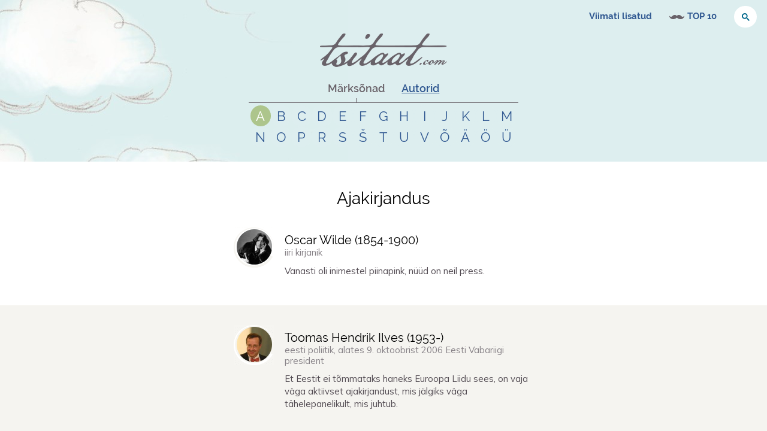

--- FILE ---
content_type: text/html; charset=utf-8
request_url: https://www.tsitaat.com/tsitaadid/teemad/ajakirjandus
body_size: 11483
content:
<!DOCTYPE html><html lang="et"><head><meta charSet="utf-8"/><meta name="viewport" content="width=device-width, initial-scale=1"/><link rel="preload" as="image" href="https://editor.tsitaat.com/sites/default/files/styles/tsitaatcom_author_thumbnail/public/quote_author_portraits/oscar_wilde.jpg?itok=x_3dBzoz"/><link rel="preload" as="image" href="https://editor.tsitaat.com/sites/default/files/styles/tsitaatcom_author_thumbnail/public/quote_author_portraits/toomas_hendrik_ilves.jpg?itok=2HpzR3jW"/><link rel="preload" as="image" href="https://editor.tsitaat.com/sites/default/files/styles/tsitaatcom_author_thumbnail/public/quote_author_portraits/richard_nixon.jpg?itok=RGtdrIw4"/><link rel="preload" as="image" href="https://editor.tsitaat.com/sites/default/files/styles/tsitaatcom_author_thumbnail/public/quote_author_portraits/priit_hobemagi.jpg?itok=0Dt8mi5W"/><link rel="preload" as="image" href="https://editor.tsitaat.com/sites/default/files/styles/tsitaatcom_author_thumbnail/public/quote_author_portraits/marko_mihkelson.jpg?itok=BEFQ9LJB"/><link rel="stylesheet" href="/_next/static/css/879b5a9999d5a14a.css" data-precedence="next"/><link rel="preload" as="script" fetchPriority="low" href="/_next/static/chunks/webpack-d7eff6616c6959ae.js"/><script src="/_next/static/chunks/4bd1b696-ea8457096315284e.js" async=""></script><script src="/_next/static/chunks/684-04210ab6d5f36e0d.js" async=""></script><script src="/_next/static/chunks/main-app-90d8fd1794863a81.js" async=""></script><script src="/_next/static/chunks/244-995d62e44c3c075a.js" async=""></script><script src="/_next/static/chunks/app/tsitaadid/teemad/%5Bslug%5D/page-d1719f1f38466e97.js" async=""></script><script src="/_next/static/chunks/555-cc315bd3fa461ce5.js" async=""></script><script src="/_next/static/chunks/app/tsitaadid/layout-e2ef369831636dc8.js" async=""></script><script src="/_next/static/chunks/app/layout-77f30cfeacdc080c.js" async=""></script><link rel="preload" href="https://www.googletagmanager.com/gtag/js?id=G-X1Z5TRBFM3" as="script"/><link rel="preload" href="https://cse.google.com/cse.js?cx=011181835781346626771:epdp_edxg1o" as="script"/><meta name="next-size-adjust" content=""/><title>Ajakirjandus - Tsitaat.com</title><meta name="description" content="Tsitaadid ja ütlemised teemal ajakirjandus."/><meta name="keywords" content="tsitaadid, aforismid, mõtteterad, tsitaat, aforism, mõttetera, vanasõnad, vanasõna"/><meta name="robots" content="index, follow"/><meta property="og:title" content="Ajakirjandus - Tsitaat.com"/><meta property="og:description" content="Tsitaadid ja ütlemised teemal ajakirjandus."/><meta property="og:url" content="https://www.tsitaat.com/tsitaadid/teemad/ajakirjandus"/><meta property="og:type" content="website"/><meta name="twitter:card" content="summary"/><meta name="twitter:title" content="Ajakirjandus - Tsitaat.com"/><meta name="twitter:description" content="Tsitaadid ja ütlemised teemal ajakirjandus."/><link rel="shortcut icon" href="favicon.ico"/><link rel="icon" href="/favicon.ico" type="image/x-icon" sizes="16x16"/><link rel="icon" href="favicon.ico"/><link rel="apple-touch-icon" href="/img/favicons/apple-touch-icon.png"/><link rel="apple-touch-icon" href="/img/favicons/apple-touch-icon-72x72.png" sizes="72x72"/><link rel="apple-touch-icon" href="/img/favicons/apple-touch-icon-114x114.png" sizes="114x114"/><link rel="apple-touch-icon" href="/img/favicons/apple-touch-icon-144x144.png" sizes="144x144"/><link rel="apple-touch-startup-image" href="/img/favicons/apple-startup.png"/><script>document.querySelectorAll('body link[rel="icon"], body link[rel="apple-touch-icon"]').forEach(el => document.head.appendChild(el))</script><script src="/_next/static/chunks/polyfills-42372ed130431b0a.js" noModule=""></script></head><body class="__className_026f3b"><div class="header-page-wrap"><header role="banner"><div class="header-region-top"><nav id="block-system-user-menu" class="block block-system block-menu " role="navigation"><ul class="menu"><li class="first leaf"><a href="/tsitaadid/viimati-lisatud">Viimati lisatud</a></li><li class="leaf top-100"><a href="/tsitaadid/top-100-tsitaadid">TOP 10</a></li><li class="leaf"><div class="block-search block-search--header-top"><div class="gcse-searchbox" data-gname="quotesearch1"></div></div></li><li class="last leaf login"><a href="/user?current=latest-quotes" title="" rel="nofollow">Logi sisse</a></li></ul></nav><div id="block-user-login" class="block block-user "><form id="user-login-form" action="/latest-quotes?destination=latest-quotes" method="post">Sisselogimine on hetkel keelatud, sest uus kasutajaliides pole veel valmis. Võtame registreerunud kasutajatega ise ühendust.<br/>Täname mõistva suhtumise eest!</form></div></div><div class="header-region"><div class="siteinfo"><a title="Avaleht" rel="home" href="/"><picture><source media="(-webkit-min-device-pixel-ratio: 2), (min-resolution: 192dpi)" srcSet="/img/10-global/logo@2x.png"/><img src="/img/10-global/logo.png" alt="Logo" width="212" height="auto" class="logo" style="width:212px;height:auto;max-width:212px;display:block"/></picture></a></div><div id="block-tsitaatcom-tsitaatcom-content-index" class="block block-tsitaatcom "><div class="header"><ul><li><a href="#" class="active-item">Märksõnad</a></li><li><a href="#">Autorid</a></li></ul></div><div class="content"><div class="active-item"><ul><li><a class="active-item" href="/tsitaadid/teemad/a">a</a></li><li><a href="/tsitaadid/teemad/b">b</a></li><li><a href="/tsitaadid/teemad/c">c</a></li><li><a href="/tsitaadid/teemad/d">d</a></li><li><a href="/tsitaadid/teemad/e">e</a></li><li><a href="/tsitaadid/teemad/f">f</a></li><li><a href="/tsitaadid/teemad/g">g</a></li><li><a href="/tsitaadid/teemad/h">h</a></li><li><a href="/tsitaadid/teemad/i">i</a></li><li><a href="/tsitaadid/teemad/j">j</a></li><li><a href="/tsitaadid/teemad/k">k</a></li><li><a href="/tsitaadid/teemad/l">l</a></li><li><a href="/tsitaadid/teemad/m">m</a></li><li><a href="/tsitaadid/teemad/n">n</a></li><li><a href="/tsitaadid/teemad/o">o</a></li><li><a href="/tsitaadid/teemad/p">p</a></li><li><a href="/tsitaadid/teemad/r">r</a></li><li><a href="/tsitaadid/teemad/s">s</a></li><li><a href="/tsitaadid/teemad/š">š</a></li><li><a href="/tsitaadid/teemad/t">t</a></li><li><a href="/tsitaadid/teemad/u">u</a></li><li><a href="/tsitaadid/teemad/v">v</a></li><li><a href="/tsitaadid/teemad/õ">õ</a></li><li><a href="/tsitaadid/teemad/ä">ä</a></li><li><a href="/tsitaadid/teemad/ö">ö</a></li><li><a href="/tsitaadid/teemad/ü">ü</a></li></ul></div><div><ul><li><a href="/tsitaadid/autorid/ "> </a></li><li><a href="/tsitaadid/autorid/a">a</a></li><li><a href="/tsitaadid/autorid/b">b</a></li><li><a href="/tsitaadid/autorid/c">c</a></li><li><a href="/tsitaadid/autorid/d">d</a></li><li><a href="/tsitaadid/autorid/e">e</a></li><li><a href="/tsitaadid/autorid/f">f</a></li><li><a href="/tsitaadid/autorid/g">g</a></li><li><a href="/tsitaadid/autorid/h">h</a></li><li><a href="/tsitaadid/autorid/i">i</a></li><li><a href="/tsitaadid/autorid/j">j</a></li><li><a href="/tsitaadid/autorid/k">k</a></li><li><a href="/tsitaadid/autorid/l">l</a></li><li><a href="/tsitaadid/autorid/m">m</a></li><li><a href="/tsitaadid/autorid/n">n</a></li><li><a href="/tsitaadid/autorid/o">o</a></li><li><a href="/tsitaadid/autorid/p">p</a></li><li><a href="/tsitaadid/autorid/q">q</a></li><li><a href="/tsitaadid/autorid/r">r</a></li><li><a href="/tsitaadid/autorid/s">s</a></li><li><a href="/tsitaadid/autorid/š">š</a></li><li><a href="/tsitaadid/autorid/z">z</a></li><li><a href="/tsitaadid/autorid/t">t</a></li><li><a href="/tsitaadid/autorid/u">u</a></li><li><a href="/tsitaadid/autorid/v">v</a></li><li><a href="/tsitaadid/autorid/w">w</a></li><li><a href="/tsitaadid/autorid/y">y</a></li></ul></div></div></div><div class="block-search block-search--front"><div class="gcse-searchbox" data-gname="quotesearch2"></div></div></div></header><div class="page"><div class="has-quotes"><div role="main" id="main-content" class="main-content"><div class="content-wrap"><div class="gcse-searchresults" data-gname="quotesearch1"></div><div class="gcse-searchresults" data-gname="quotesearch2"></div><h1 class="element-invisible">Tsitaadid teemal <!-- -->ajakirjandus</h1><p class="h1">Ajakirjandus</p><div><div id="quote-1392" class="quote-container odd"><div class="quote-container-inner"><div class="quote"><div class="group-left"><p class="quote-image"><a href="/tsitaadid/autorid/oscar_wilde"><img class="thumb" src="https://editor.tsitaat.com/sites/default/files/styles/tsitaatcom_author_thumbnail/public/quote_author_portraits/oscar_wilde.jpg?itok=x_3dBzoz" alt=""/></a></p></div><div class="group-right"><div class="wrap--author-name--author-profession"><p class="author-name"><a href="/tsitaadid/autorid/oscar_wilde">Oscar  Wilde (<span class="nowrap">1854</span>-<span class="nowrap">1900</span>)</a></p><p class="author-profession">iiri kirjanik</p></div><p class="quote"><a href="/tsitaadid/autorid/oscar_wilde/1392">Vanasti oli inimestel piinapink, nüüd on neil press.</a></p><p class="quote-source"></p></div></div><ul class="quote-info"><li class="username"><a href="/kasutaja/98/tsitaadid">opilane</a></li><li class="tags"><a href="/tsitaadid/teemad/press">press</a><a href="/tsitaadid/teemad/ajakirjandus"> ajakirjandus</a></li><li class="ShareButton"></li></ul></div></div><div id="quote-2262" class="quote-container even"><div class="quote-container-inner"><div class="quote"><div class="group-left"><p class="quote-image"><a href="/tsitaadid/autorid/toomas_hendrik_ilves"><img class="thumb" src="https://editor.tsitaat.com/sites/default/files/styles/tsitaatcom_author_thumbnail/public/quote_author_portraits/toomas_hendrik_ilves.jpg?itok=2HpzR3jW" alt=""/></a></p></div><div class="group-right"><div class="wrap--author-name--author-profession"><p class="author-name"><a href="/tsitaadid/autorid/toomas_hendrik_ilves">Toomas Hendrik Ilves (<span class="nowrap">1953</span>-)</a></p><p class="author-profession">eesti poliitik, alates 9. oktoobrist 2006 Eesti Vabariigi president</p></div><p class="quote"><a href="/tsitaadid/autorid/toomas_hendrik_ilves/2262">Et Eestit ei tõmmataks haneks Euroopa Liidu sees, on vaja väga aktiivset ajakirjandust, mis jälgiks väga tähelepanelikult, mis juhtub.</a></p><p class="quote-source"></p></div></div><ul class="quote-info"><li class="username"><a href="/kasutaja/2/tsitaadid">hannes</a></li><li class="tags"><a href="/tsitaadid/teemad/euroopa_liit">euroopa liit</a><a href="/tsitaadid/teemad/ajakirjandus"> ajakirjandus</a></li><li class="ShareButton"></li></ul></div></div><div id="quote-2759" class="quote-container odd"><div class="quote-container-inner"><div class="quote"><div class="group-left"><p class="quote-image"><a href="/tsitaadid/autorid/marju_lauristin"></a></p></div><div class="group-right"><div class="wrap--author-name--author-profession"><p class="author-name"><a href="/tsitaadid/autorid/marju_lauristin">Marju Lauristin (<span class="nowrap">1940</span>-)</a></p><p class="author-profession">eesti sotsiaalteadlane, intellektuaal ja poliitik</p></div><p class="quote"><a href="/tsitaadid/autorid/marju_lauristin/2759">Euroopa traditsiooni kohaselt kuulub ajakirjandus kultuuri valdkonda.</a></p><p class="quote-source">(&#8220;Teada. Mõtelda. Unistada.&#8221;, II osa, <span class="nowrap">2005</span>)</p></div></div><ul class="quote-info"><li class="username"><a href="/kasutaja/2/tsitaadid">hannes</a></li><li class="tags"><a href="/tsitaadid/teemad/ajakirjandus">ajakirjandus</a></li><li class="ShareButton"></li></ul></div></div><div id="quote-11625" class="quote-container even"><div class="quote-container-inner"><div class="quote"><div class="group-left"><p class="quote-image"><a href="/tsitaadid/autorid/richard_nixon"><img class="thumb" src="https://editor.tsitaat.com/sites/default/files/styles/tsitaatcom_author_thumbnail/public/quote_author_portraits/richard_nixon.jpg?itok=RGtdrIw4" alt=""/></a></p></div><div class="group-right"><div class="wrap--author-name--author-profession"><p class="author-name"><a href="/tsitaadid/autorid/richard_nixon">Richard  Nixon (<span class="nowrap">1913</span>-<span class="nowrap">1994</span>)</a></p><p class="author-profession">Ameerika Ühendriikide 37. president</p></div><p class="quote"><a href="/tsitaadid/autorid/richard_nixon/11625">Ajakirjanduse ülesanne on uurida presidenti mikroskoobi all, kuid ta läheb liiga kaugele, uurides teda proktoskoobiga.</a></p><p class="quote-source"></p></div></div><ul class="quote-info"><li class="username"><a href="/kasutaja/237/tsitaadid">tammet6ru</a></li><li class="tags"><a href="/tsitaadid/teemad/ajakirjandus">ajakirjandus</a></li><li class="ShareButton"></li></ul></div></div><div id="quote-12284" class="quote-container odd"><div class="quote-container-inner"><div class="quote"><div class="group-left"><p class="quote-image"><a href="/tsitaadid/autorid/toomas_hendrik_ilves"><img class="thumb" src="https://editor.tsitaat.com/sites/default/files/styles/tsitaatcom_author_thumbnail/public/quote_author_portraits/toomas_hendrik_ilves.jpg?itok=2HpzR3jW" alt=""/></a></p></div><div class="group-right"><div class="wrap--author-name--author-profession"><p class="author-name"><a href="/tsitaadid/autorid/toomas_hendrik_ilves">Toomas Hendrik Ilves (<span class="nowrap">1953</span>-)</a></p><p class="author-profession">eesti poliitik, alates 9. oktoobrist 2006 Eesti Vabariigi president</p></div><p class="quote"><a href="/tsitaadid/autorid/toomas_hendrik_ilves/12284">Aga sõnavabadusel on mingi mõte vaid juhul, kui sõnadel on mõju. Demokraatia on ohus ka siis, kui demos ehk rahvas ajakirjanduse sõnu ei kuula ega kuule; kui ajakirjanike öeldut peetakse triviaalseks või irrelevantseks või meelelahutuseks, sest olulistest küsimustest ei kirjutata.</a></p><p class="quote-source">(Kõne Eesti Ajalehtede Liidu meediakonverentsil, <span class="nowrap">2010</span>)</p></div></div><ul class="quote-info"><li class="username"><a href="/kasutaja/237/tsitaadid">tammet6ru</a></li><li class="tags"><a href="/tsitaadid/teemad/sõnavabadus">sõnavabadus</a><a href="/tsitaadid/teemad/vabadus"> vabadus</a><a href="/tsitaadid/teemad/mõte"> mõte</a><a href="/tsitaadid/teemad/rahvas"> rahvas</a><a href="/tsitaadid/teemad/ajakirjanik"> ajakirjanik</a><a href="/tsitaadid/teemad/ajakirjandus"> ajakirjandus</a><a href="/tsitaadid/teemad/meelelahutus"> meelelahutus</a></li><li class="ShareButton"></li></ul></div></div><div id="quote-14389" class="quote-container even"><div class="quote-container-inner"><div class="quote"><div class="group-left"><p class="quote-image"><a href="/tsitaadid/autorid/priit_hõbemägi"><img class="thumb" src="https://editor.tsitaat.com/sites/default/files/styles/tsitaatcom_author_thumbnail/public/quote_author_portraits/priit_hobemagi.jpg?itok=0Dt8mi5W" alt=""/></a></p></div><div class="group-right"><div class="wrap--author-name--author-profession"><p class="author-name"><a href="/tsitaadid/autorid/priit_hõbemägi">Priit Hõbemägi (<span class="nowrap">1957</span>-)</a></p><p class="author-profession">eesti ajakirjanik</p></div><p class="quote"><a href="/tsitaadid/autorid/priit_hõbemägi/14389">Kui aus nimi on rikutud, siis on ajakirjanikuga lõpp. Ja kui väljaande usaldusväärsus on hävitatud, siis on sellega ka lõpp.</a></p><p class="quote-source">(Artikkel &#8220;Ajakirjaniku au ja dinosauruse muna&#8221;, <span class="nowrap">2012</span>)</p></div></div><ul class="quote-info"><li class="username"><a href="/kasutaja/237/tsitaadid">tammet6ru</a></li><li class="tags"><a href="/tsitaadid/teemad/ausus">ausus</a><a href="/tsitaadid/teemad/usaldus"> usaldus</a><a href="/tsitaadid/teemad/usaldusväärsus"> usaldusväärsus</a><a href="/tsitaadid/teemad/ajakirjanik"> ajakirjanik</a><a href="/tsitaadid/teemad/ajakirjandus"> ajakirjandus</a></li><li class="ShareButton"></li></ul></div></div><div id="quote-14560" class="quote-container odd"><div class="quote-container-inner"><div class="quote"><div class="group-left"><p class="quote-image"><a href="/tsitaadid/autorid/marko_mihkelson"><img class="thumb" src="https://editor.tsitaat.com/sites/default/files/styles/tsitaatcom_author_thumbnail/public/quote_author_portraits/marko_mihkelson.jpg?itok=BEFQ9LJB" alt=""/></a></p></div><div class="group-right"><div class="wrap--author-name--author-profession"><p class="author-name"><a href="/tsitaadid/autorid/marko_mihkelson">Marko Mihkelson (<span class="nowrap">1969</span>-)</a></p><p class="author-profession">Eesti ajakirjanik ja poliitik</p></div><p class="quote"><a href="/tsitaadid/autorid/marko_mihkelson/14560">Uue meedia kiirus ja sagedane pinnapealsus suruvad mõistagi peale oma raamid, kuid allikakriitika ja toimetuse jagatud liin on endiselt kvaliteedi tagajad. Mida professionaalsem on väljaanne, seda vähem jääb ka võimalusi välisele manipulatsioonile.</a></p><p class="quote-source">(Ajalehes Postimees, <span class="nowrap">2014</span>)</p></div></div><ul class="quote-info"><li class="username"><a href="/kasutaja/237/tsitaadid">tammet6ru</a></li><li class="tags"><a href="/tsitaadid/teemad/meedia">meedia</a><a href="/tsitaadid/teemad/ajakirjandus"> ajakirjandus</a><a href="/tsitaadid/teemad/kiirus"> kiirus</a><a href="/tsitaadid/teemad/pinnapealsus"> pinnapealsus</a><a href="/tsitaadid/teemad/kriitilisus"> kriitilisus</a><a href="/tsitaadid/teemad/manipuleerimine"> manipuleerimine</a></li><li class="ShareButton"></li></ul></div></div></div></div></div></div><!--$--><!--/$--><!--$--><!--/$--></div></div><footer role="contentinfo"><div class="footer-region"><div><div class="fb-page" data-href="https://www.facebook.com/tsitaadid/" data-tabs="" data-width="500" data-height="180" data-small-header="true" data-adapt-container-width="true" data-hide-cover="false" data-show-facepile="true"><blockquote cite="https://www.facebook.com/tsitaadid/" class="fb-xfbml-parse-ignore"><a href="https://www.facebook.com/tsitaadid/">Tsitaat.com - Eesti parim online tsitaadikogu</a></blockquote></div></div><div><div id="fb-root"></div></div></div></footer><script src="/_next/static/chunks/webpack-d7eff6616c6959ae.js" async=""></script><script>(self.__next_f=self.__next_f||[]).push([0])</script><script>self.__next_f.push([1,"1:\"$Sreact.fragment\"\n2:I[7555,[],\"\"]\n3:I[1295,[],\"\"]\n5:I[5709,[\"244\",\"static/chunks/244-995d62e44c3c075a.js\",\"545\",\"static/chunks/app/tsitaadid/teemad/%5Bslug%5D/page-d1719f1f38466e97.js\"],\"default\"]\n6:I[4123,[\"244\",\"static/chunks/244-995d62e44c3c075a.js\",\"555\",\"static/chunks/555-cc315bd3fa461ce5.js\",\"373\",\"static/chunks/app/tsitaadid/layout-e2ef369831636dc8.js\"],\"default\"]\n7:I[9243,[\"244\",\"static/chunks/244-995d62e44c3c075a.js\",\"555\",\"static/chunks/555-cc315bd3fa461ce5.js\",\"373\",\"static/chunks/app/tsitaadid/layout-e2ef369831636dc8.js\"],\"\"]\n8:I[6259,[\"177\",\"static/chunks/app/layout-77f30cfeacdc080c.js\"],\"GoogleAnalytics\"]\nb:I[9665,[],\"MetadataBoundary\"]\nd:I[9665,[],\"OutletBoundary\"]\n10:I[4911,[],\"AsyncMetadataOutlet\"]\n12:I[9665,[],\"ViewportBoundary\"]\n14:I[6614,[],\"\"]\n15:\"$Sreact.suspense\"\n16:I[4911,[],\"AsyncMetadata\"]\n:HL[\"/_next/static/media/4376637c9ddbb550-s.p.woff2\",\"font\",{\"crossOrigin\":\"\",\"type\":\"font/woff2\"}]\n:HL[\"/_next/static/css/879b5a9999d5a14a.css\",\"style\"]\n"])</script><script>self.__next_f.push([1,"0:{\"P\":null,\"b\":\"Ma_XyCVVOJgDjaoa2pTnq\",\"p\":\"\",\"c\":[\"\",\"tsitaadid\",\"teemad\",\"ajakirjandus\"],\"i\":false,\"f\":[[[\"\",{\"children\":[\"tsitaadid\",{\"children\":[\"teemad\",{\"children\":[[\"slug\",\"ajakirjandus\",\"d\"],{\"children\":[\"__PAGE__\",{}]}]}]}]},\"$undefined\",\"$undefined\",true],[\"\",[\"$\",\"$1\",\"c\",{\"children\":[[[\"$\",\"link\",\"0\",{\"rel\":\"stylesheet\",\"href\":\"/_next/static/css/879b5a9999d5a14a.css\",\"precedence\":\"next\",\"crossOrigin\":\"$undefined\",\"nonce\":\"$undefined\"}]],[\"$\",\"html\",null,{\"lang\":\"et\",\"children\":[[\"$\",\"body\",null,{\"className\":\"__className_026f3b\",\"children\":[\"$\",\"$L2\",null,{\"parallelRouterKey\":\"children\",\"error\":\"$undefined\",\"errorStyles\":\"$undefined\",\"errorScripts\":\"$undefined\",\"template\":[\"$\",\"$L3\",null,{}],\"templateStyles\":\"$undefined\",\"templateScripts\":\"$undefined\",\"notFound\":[[\"$\",\"div\",null,{\"className\":\"front\",\"children\":[[\"$\",\"div\",null,{\"className\":\"header-page-wrap\",\"children\":[\"$L4\",[\"$\",\"div\",null,{\"className\":\"page\",\"children\":[\"$\",\"div\",null,{\"role\":\"main\",\"id\":\"main-content\",\"className\":\"main-content\",\"children\":[\"$\",\"div\",null,{\"className\":\"content-wrap\",\"children\":[[\"$\",\"$L5\",null,{}],[\"$\",\"p\",null,{\"style\":{\"textAlign\":\"center\",\"fontSize\":\"20px\"},\"children\":[\"Vabandame, kuid sellist lehte ei leitud.\",[\"$\",\"br\",null,{}],\"Proovige kasutada otsingut!\"]}]]}]}]}]]}],[\"$\",\"footer\",null,{\"role\":\"contentinfo\",\"children\":[\"$\",\"div\",null,{\"className\":\"footer-region\",\"children\":[[\"$\",\"$L6\",null,{}],[\"$\",\"div\",null,{\"children\":[[\"$\",\"div\",null,{\"id\":\"fb-root\"}],[\"$\",\"$L7\",null,{\"src\":\"https://connect.facebook.net/et_EE/sdk.js#xfbml=1\u0026version=v19.0\u0026appId=188929011649\",\"strategy\":\"lazyOnload\",\"nonce\":\"815945343fa407e912700c5d709e4272\"}]]}]]}]}]]}],[]],\"forbidden\":\"$undefined\",\"unauthorized\":\"$undefined\"}]}],[\"$\",\"$L8\",null,{\"gaId\":\"G-X1Z5TRBFM3\"}]]}]]}],{\"children\":[\"tsitaadid\",[\"$\",\"$1\",\"c\",{\"children\":[null,[[\"$\",\"div\",null,{\"className\":\"header-page-wrap\",\"children\":[\"$L9\",[\"$\",\"div\",null,{\"className\":\"page\",\"children\":[\"$\",\"$L2\",null,{\"parallelRouterKey\":\"children\",\"error\":\"$undefined\",\"errorStyles\":\"$undefined\",\"errorScripts\":\"$undefined\",\"template\":[\"$\",\"$L3\",null,{}],\"templateStyles\":\"$undefined\",\"templateScripts\":\"$undefined\",\"notFound\":\"$undefined\",\"forbidden\":\"$undefined\",\"unauthorized\":\"$undefined\"}]}]]}],[\"$\",\"footer\",null,{\"role\":\"contentinfo\",\"children\":[\"$\",\"div\",null,{\"className\":\"footer-region\",\"children\":[[\"$\",\"$L6\",null,{}],[\"$\",\"div\",null,{\"children\":[[\"$\",\"div\",null,{\"id\":\"fb-root\"}],[\"$\",\"$L7\",null,{\"src\":\"https://connect.facebook.net/et_EE/sdk.js#xfbml=1\u0026version=v19.0\u0026appId=188929011649\",\"strategy\":\"lazyOnload\",\"nonce\":\"2e4e31c4877ba971cc2272c9fd64a770\"}]]}]]}]}]]]}],{\"children\":[\"teemad\",[\"$\",\"$1\",\"c\",{\"children\":[null,[\"$\",\"$L2\",null,{\"parallelRouterKey\":\"children\",\"error\":\"$undefined\",\"errorStyles\":\"$undefined\",\"errorScripts\":\"$undefined\",\"template\":[\"$\",\"$L3\",null,{}],\"templateStyles\":\"$undefined\",\"templateScripts\":\"$undefined\",\"notFound\":\"$undefined\",\"forbidden\":\"$undefined\",\"unauthorized\":\"$undefined\"}]]}],{\"children\":[[\"slug\",\"ajakirjandus\",\"d\"],[\"$\",\"$1\",\"c\",{\"children\":[null,[\"$\",\"$L2\",null,{\"parallelRouterKey\":\"children\",\"error\":\"$undefined\",\"errorStyles\":\"$undefined\",\"errorScripts\":\"$undefined\",\"template\":[\"$\",\"$L3\",null,{}],\"templateStyles\":\"$undefined\",\"templateScripts\":\"$undefined\",\"notFound\":\"$undefined\",\"forbidden\":\"$undefined\",\"unauthorized\":\"$undefined\"}]]}],{\"children\":[\"__PAGE__\",[\"$\",\"$1\",\"c\",{\"children\":[\"$La\",[\"$\",\"$Lb\",null,{\"children\":\"$Lc\"}],null,[\"$\",\"$Ld\",null,{\"children\":[\"$Le\",\"$Lf\",[\"$\",\"$L10\",null,{\"promise\":\"$@11\"}]]}]]}],{},null,false]},null,false]},null,false]},null,false]},null,false],[\"$\",\"$1\",\"h\",{\"children\":[null,[\"$\",\"$1\",\"9U5v2sonB1hdNlM1YVaM0\",{\"children\":[[\"$\",\"$L12\",null,{\"children\":\"$L13\"}],[\"$\",\"meta\",null,{\"name\":\"next-size-adjust\",\"content\":\"\"}]]}],null]}],false]],\"m\":\"$undefined\",\"G\":[\"$14\",\"$undefined\"],\"s\":false,\"S\":false}\n"])</script><script>self.__next_f.push([1,"c:[\"$\",\"$15\",null,{\"fallback\":null,\"children\":[\"$\",\"$L16\",null,{\"promise\":\"$@17\"}]}]\nf:null\n13:[[\"$\",\"meta\",\"0\",{\"charSet\":\"utf-8\"}],[\"$\",\"meta\",\"1\",{\"name\":\"viewport\",\"content\":\"width=device-width, initial-scale=1\"}]]\ne:null\n17:{\"metadata\":[[\"$\",\"title\",\"0\",{\"children\":\"Ajakirjandus - Tsitaat.com\"}],[\"$\",\"meta\",\"1\",{\"name\":\"description\",\"content\":\"Tsitaadid ja ütlemised teemal ajakirjandus.\"}],[\"$\",\"meta\",\"2\",{\"name\":\"keywords\",\"content\":\"tsitaadid, aforismid, mõtteterad, tsitaat, aforism, mõttetera, vanasõnad, vanasõna\"}],[\"$\",\"meta\",\"3\",{\"name\":\"robots\",\"content\":\"index, follow\"}],[\"$\",\"meta\",\"4\",{\"property\":\"og:title\",\"content\":\"Ajakirjandus - Tsitaat.com\"}],[\"$\",\"meta\",\"5\",{\"property\":\"og:description\",\"content\":\"Tsitaadid ja ütlemised teemal ajakirjandus.\"}],[\"$\",\"meta\",\"6\",{\"property\":\"og:url\",\"content\":\"https://www.tsitaat.com/tsitaadid/teemad/ajakirjandus\"}],[\"$\",\"meta\",\"7\",{\"property\":\"og:type\",\"content\":\"website\"}],[\"$\",\"meta\",\"8\",{\"name\":\"twitter:card\",\"content\":\"summary\"}],[\"$\",\"meta\",\"9\",{\"name\":\"twitter:title\",\"content\":\"Ajakirjandus - Tsitaat.com\"}],[\"$\",\"meta\",\"10\",{\"name\":\"twitter:description\",\"content\":\"Tsitaadid ja ütlemised teemal ajakirjandus.\"}],[\"$\",\"link\",\"11\",{\"rel\":\"shortcut icon\",\"href\":\"favicon.ico\"}],[\"$\",\"link\",\"12\",{\"rel\":\"icon\",\"href\":\"/favicon.ico\",\"type\":\"image/x-icon\",\"sizes\":\"16x16\"}],[\"$\",\"link\",\"13\",{\"rel\":\"icon\",\"href\":\"favicon.ico\"}],[\"$\",\"link\",\"14\",{\"rel\":\"apple-touch-icon\",\"href\":\"/img/favicons/apple-touch-icon.png\"}],[\"$\",\"link\",\"15\",{\"rel\":\"apple-touch-icon\",\"href\":\"/img/favicons/apple-touch-icon-72x72.png\",\"sizes\":\"72x72\"}],[\"$\",\"link\",\"16\",{\"rel\":\"apple-touch-icon\",\"href\":\"/img/favicons/apple-touch-icon-114x114.png\",\"sizes\":\"114x114\"}],[\"$\",\"link\",\"17\",{\"rel\":\"apple-touch-icon\",\"href\":\"/img/favicons/apple-touch-icon-144x144.png\",\"sizes\":\"144x144\"}],[\"$\",\"link\",\"18\",{\"rel\":\"apple-touch-startup-image\",\"href\":\"/img/favicons/apple-startup.png\"}]],\"error\":null,\"digest\":\"$undefined\"}\n11:{\"metadata\":\"$17:metadata\",\"error\":null,\"digest\":\"$undefined\"}\n"])</script><script>self.__next_f.push([1,"18:I[5271,[\"244\",\"static/chunks/244-995d62e44c3c075a.js\",\"555\",\"static/chunks/555-cc315bd3fa461ce5.js\",\"373\",\"static/chunks/app/tsitaadid/layout-e2ef369831636dc8.js\"],\"default\"]\n19:I[6874,[\"244\",\"static/chunks/244-995d62e44c3c075a.js\",\"545\",\"static/chunks/app/tsitaadid/teemad/%5Bslug%5D/page-d1719f1f38466e97.js\"],\"\"]\n1a:I[849,[\"244\",\"static/chunks/244-995d62e44c3c075a.js\",\"555\",\"static/chunks/555-cc315bd3fa461ce5.js\",\"373\",\"static/chunks/app/tsitaadid/layout-e2ef369831636dc8.js\"],\"default\"]\n"])</script><script>self.__next_f.push([1,"4:[\"$\",\"header\",null,{\"role\":\"banner\",\"children\":[[\"$\",\"div\",null,{\"className\":\"header-region-top\",\"children\":[[\"$\",\"nav\",null,{\"id\":\"block-system-user-menu\",\"className\":\"block block-system block-menu \",\"role\":\"navigation\",\"children\":[\"$\",\"ul\",null,{\"className\":\"menu\",\"children\":[[\"$\",\"li\",null,{\"className\":\"first leaf\",\"children\":[\"$\",\"$L18\",null,{\"href\":\"/tsitaadid/viimati-lisatud\",\"children\":\"Viimati lisatud\"}]}],[\"$\",\"li\",null,{\"className\":\"leaf top-100\",\"children\":[\"$\",\"$L18\",null,{\"href\":\"/tsitaadid/top-100-tsitaadid\",\"children\":\"TOP 10\"}]}],[\"$\",\"li\",null,{\"className\":\"leaf\",\"children\":[\"$\",\"div\",null,{\"className\":\"block-search block-search--header-top\",\"children\":[[\"$\",\"$L7\",null,{\"src\":\"https://cse.google.com/cse.js?cx=011181835781346626771:epdp_edxg1o\",\"strategy\":\"afterInteractive\",\"nonce\":\"60748069bfedb52f2aa6de397d2d9b6f\"}],[\"$\",\"div\",null,{\"className\":\"gcse-searchbox\",\"data-gname\":\"quotesearch1\"}]]}]}],[\"$\",\"li\",null,{\"className\":\"last leaf login\",\"children\":[\"$\",\"a\",null,{\"href\":\"/user?current=latest-quotes\",\"title\":\"\",\"rel\":\"nofollow\",\"children\":\"Logi sisse\"}]}]]}]}],[\"$\",\"div\",null,{\"id\":\"block-user-login\",\"className\":\"block block-user \",\"children\":[\"$\",\"form\",null,{\"action\":\"/latest-quotes?destination=latest-quotes\",\"method\":\"post\",\"id\":\"user-login-form\",\"children\":[\"Sisselogimine on hetkel keelatud, sest uus kasutajaliides pole veel valmis. Võtame registreerunud kasutajatega ise ühendust.\",[\"$\",\"br\",null,{}],\"Täname mõistva suhtumise eest!\"]}]}]]}],[\"$\",\"div\",null,{\"className\":\"header-region\",\"children\":[[\"$\",\"div\",null,{\"className\":\"siteinfo\",\"children\":[\"$\",\"$L19\",null,{\"href\":\"/\",\"title\":\"Avaleht\",\"rel\":\"home\",\"children\":[\"$\",\"picture\",null,{\"children\":[[\"$\",\"source\",null,{\"media\":\"(-webkit-min-device-pixel-ratio: 2), (min-resolution: 192dpi)\",\"srcSet\":\"/img/10-global/logo@2x.png\"}],[\"$\",\"img\",null,{\"src\":\"/img/10-global/logo.png\",\"alt\":\"Logo\",\"width\":\"212\",\"height\":\"auto\",\"className\":\"logo\",\"style\":{\"width\":\"212px\",\"height\":\"auto\",\"maxWidth\":\"212px\",\"display\":\"block\"}}]]}]}]}],[\"$\",\"$L1a\",null,{\"navContentIndex\":{\"tags\":[{\"title\":\"a\",\"href\":\"tsitaadid/teemad/a\"},{\"title\":\"b\",\"href\":\"tsitaadid/teemad/b\"},{\"title\":\"c\",\"href\":\"tsitaadid/teemad/c\"},{\"title\":\"d\",\"href\":\"tsitaadid/teemad/d\"},{\"title\":\"e\",\"href\":\"tsitaadid/teemad/e\"},{\"title\":\"f\",\"href\":\"tsitaadid/teemad/f\"},{\"title\":\"g\",\"href\":\"tsitaadid/teemad/g\"},{\"title\":\"h\",\"href\":\"tsitaadid/teemad/h\"},{\"title\":\"i\",\"href\":\"tsitaadid/teemad/i\"},{\"title\":\"j\",\"href\":\"tsitaadid/teemad/j\"},{\"title\":\"k\",\"href\":\"tsitaadid/teemad/k\"},{\"title\":\"l\",\"href\":\"tsitaadid/teemad/l\"},{\"title\":\"m\",\"href\":\"tsitaadid/teemad/m\"},{\"title\":\"n\",\"href\":\"tsitaadid/teemad/n\"},{\"title\":\"o\",\"href\":\"tsitaadid/teemad/o\"},{\"title\":\"p\",\"href\":\"tsitaadid/teemad/p\"},{\"title\":\"r\",\"href\":\"tsitaadid/teemad/r\"},{\"title\":\"s\",\"href\":\"tsitaadid/teemad/s\"},{\"title\":\"š\",\"href\":\"tsitaadid/teemad/š\"},{\"title\":\"t\",\"href\":\"tsitaadid/teemad/t\"},{\"title\":\"u\",\"href\":\"tsitaadid/teemad/u\"},{\"title\":\"v\",\"href\":\"tsitaadid/teemad/v\"},{\"title\":\"õ\",\"href\":\"tsitaadid/teemad/õ\"},{\"title\":\"ä\",\"href\":\"tsitaadid/teemad/ä\"},{\"title\":\"ö\",\"href\":\"tsitaadid/teemad/ö\"},{\"title\":\"ü\",\"href\":\"tsitaadid/teemad/ü\"}],\"authors\":[{\"title\":\" \",\"href\":\"tsitaadid/autorid/ \"},{\"title\":\"a\",\"href\":\"tsitaadid/autorid/a\"},{\"title\":\"b\",\"href\":\"tsitaadid/autorid/b\"},{\"title\":\"c\",\"href\":\"tsitaadid/autorid/c\"},{\"title\":\"d\",\"href\":\"tsitaadid/autorid/d\"},{\"title\":\"e\",\"href\":\"tsitaadid/autorid/e\"},{\"title\":\"f\",\"href\":\"tsitaadid/autorid/f\"},{\"title\":\"g\",\"href\":\"tsitaadid/autorid/g\"},{\"title\":\"h\",\"href\":\"tsitaadid/autorid/h\"},{\"title\":\"i\",\"href\":\"tsitaadid/autorid/i\"},{\"title\":\"j\",\"href\":\"tsitaadid/autorid/j\"},{\"title\":\"k\",\"href\":\"tsitaadid/autorid/k\"},{\"title\":\"l\",\"href\":\"tsitaadid/autorid/l\"},{\"title\":\"m\",\"href\":\"tsitaadid/autorid/m\"},{\"title\":\"n\",\"href\":\"tsitaadid/autorid/n\"},{\"title\":\"o\",\"href\":\"tsitaadid/autorid/o\"},{\"title\":\"p\",\"href\":\"tsitaadid/autorid/p\"},{\"title\":\"q\",\"href\":\"tsitaadid/autorid/q\"},{\"title\":\"r\",\"href\":\"tsitaadid/autorid/r\"},{\"title\":\"s\",\"href\":\"tsitaadid/autorid/s\"},{\"title\":\"š\",\"href\":\"tsitaadid/autorid/š\"},{\"title\":\"z\",\"href\":\"tsitaadid/autorid/z\"},{\"title\":\"t\",\"href\":\"tsitaadid/autorid/t\"},{\"title\":\"u\",\"href\":\"tsitaadid/autorid/u\"},{\"title\":\"v\",\"href\":\"tsitaadid/autorid/v\"},{\"title\":\"w\",\"href\":\"tsitaadid/autorid/w\"},{\"title\":\"y\",\"href\":\"tsitaadid/autorid/y\"}]}}],[\"$\",\"div\",null,{\"className\":\"block-search block-search--front\",\"children\":[\"$\",\"div\",null,{\"className\":\"gcse-searchbox\",\"data-gname\":\"quotesearch2\"}]}]]}]]}]\n"])</script><script>self.__next_f.push([1,"9:[\"$\",\"header\",null,{\"role\":\"banner\",\"children\":[[\"$\",\"div\",null,{\"className\":\"header-region-top\",\"children\":[[\"$\",\"nav\",null,{\"id\":\"block-system-user-menu\",\"className\":\"block block-system block-menu \",\"role\":\"navigation\",\"children\":[\"$\",\"ul\",null,{\"className\":\"menu\",\"children\":[[\"$\",\"li\",null,{\"className\":\"first leaf\",\"children\":[\"$\",\"$L18\",null,{\"href\":\"/tsitaadid/viimati-lisatud\",\"children\":\"Viimati lisatud\"}]}],[\"$\",\"li\",null,{\"className\":\"leaf top-100\",\"children\":[\"$\",\"$L18\",null,{\"href\":\"/tsitaadid/top-100-tsitaadid\",\"children\":\"TOP 10\"}]}],[\"$\",\"li\",null,{\"className\":\"leaf\",\"children\":[\"$\",\"div\",null,{\"className\":\"block-search block-search--header-top\",\"children\":[[\"$\",\"$L7\",null,{\"src\":\"https://cse.google.com/cse.js?cx=011181835781346626771:epdp_edxg1o\",\"strategy\":\"afterInteractive\",\"nonce\":\"01122eb37ca4dfe89b4b6ec979218738\"}],[\"$\",\"div\",null,{\"className\":\"gcse-searchbox\",\"data-gname\":\"quotesearch1\"}]]}]}],[\"$\",\"li\",null,{\"className\":\"last leaf login\",\"children\":[\"$\",\"a\",null,{\"href\":\"/user?current=latest-quotes\",\"title\":\"\",\"rel\":\"nofollow\",\"children\":\"Logi sisse\"}]}]]}]}],[\"$\",\"div\",null,{\"id\":\"block-user-login\",\"className\":\"block block-user \",\"children\":[\"$\",\"form\",null,{\"action\":\"/latest-quotes?destination=latest-quotes\",\"method\":\"post\",\"id\":\"user-login-form\",\"children\":[\"Sisselogimine on hetkel keelatud, sest uus kasutajaliides pole veel valmis. Võtame registreerunud kasutajatega ise ühendust.\",[\"$\",\"br\",null,{}],\"Täname mõistva suhtumise eest!\"]}]}]]}],[\"$\",\"div\",null,{\"className\":\"header-region\",\"children\":[[\"$\",\"div\",null,{\"className\":\"siteinfo\",\"children\":[\"$\",\"$L19\",null,{\"href\":\"/\",\"title\":\"Avaleht\",\"rel\":\"home\",\"children\":[\"$\",\"picture\",null,{\"children\":[[\"$\",\"source\",null,{\"media\":\"(-webkit-min-device-pixel-ratio: 2), (min-resolution: 192dpi)\",\"srcSet\":\"/img/10-global/logo@2x.png\"}],[\"$\",\"img\",null,{\"src\":\"/img/10-global/logo.png\",\"alt\":\"Logo\",\"width\":\"212\",\"height\":\"auto\",\"className\":\"logo\",\"style\":{\"width\":\"212px\",\"height\":\"auto\",\"maxWidth\":\"212px\",\"display\":\"block\"}}]]}]}]}],[\"$\",\"$L1a\",null,{\"navContentIndex\":{\"tags\":[{\"title\":\"a\",\"href\":\"tsitaadid/teemad/a\"},{\"title\":\"b\",\"href\":\"tsitaadid/teemad/b\"},{\"title\":\"c\",\"href\":\"tsitaadid/teemad/c\"},{\"title\":\"d\",\"href\":\"tsitaadid/teemad/d\"},{\"title\":\"e\",\"href\":\"tsitaadid/teemad/e\"},{\"title\":\"f\",\"href\":\"tsitaadid/teemad/f\"},{\"title\":\"g\",\"href\":\"tsitaadid/teemad/g\"},{\"title\":\"h\",\"href\":\"tsitaadid/teemad/h\"},{\"title\":\"i\",\"href\":\"tsitaadid/teemad/i\"},{\"title\":\"j\",\"href\":\"tsitaadid/teemad/j\"},{\"title\":\"k\",\"href\":\"tsitaadid/teemad/k\"},{\"title\":\"l\",\"href\":\"tsitaadid/teemad/l\"},{\"title\":\"m\",\"href\":\"tsitaadid/teemad/m\"},{\"title\":\"n\",\"href\":\"tsitaadid/teemad/n\"},{\"title\":\"o\",\"href\":\"tsitaadid/teemad/o\"},{\"title\":\"p\",\"href\":\"tsitaadid/teemad/p\"},{\"title\":\"r\",\"href\":\"tsitaadid/teemad/r\"},{\"title\":\"s\",\"href\":\"tsitaadid/teemad/s\"},{\"title\":\"š\",\"href\":\"tsitaadid/teemad/š\"},{\"title\":\"t\",\"href\":\"tsitaadid/teemad/t\"},{\"title\":\"u\",\"href\":\"tsitaadid/teemad/u\"},{\"title\":\"v\",\"href\":\"tsitaadid/teemad/v\"},{\"title\":\"õ\",\"href\":\"tsitaadid/teemad/õ\"},{\"title\":\"ä\",\"href\":\"tsitaadid/teemad/ä\"},{\"title\":\"ö\",\"href\":\"tsitaadid/teemad/ö\"},{\"title\":\"ü\",\"href\":\"tsitaadid/teemad/ü\"}],\"authors\":[{\"title\":\" \",\"href\":\"tsitaadid/autorid/ \"},{\"title\":\"a\",\"href\":\"tsitaadid/autorid/a\"},{\"title\":\"b\",\"href\":\"tsitaadid/autorid/b\"},{\"title\":\"c\",\"href\":\"tsitaadid/autorid/c\"},{\"title\":\"d\",\"href\":\"tsitaadid/autorid/d\"},{\"title\":\"e\",\"href\":\"tsitaadid/autorid/e\"},{\"title\":\"f\",\"href\":\"tsitaadid/autorid/f\"},{\"title\":\"g\",\"href\":\"tsitaadid/autorid/g\"},{\"title\":\"h\",\"href\":\"tsitaadid/autorid/h\"},{\"title\":\"i\",\"href\":\"tsitaadid/autorid/i\"},{\"title\":\"j\",\"href\":\"tsitaadid/autorid/j\"},{\"title\":\"k\",\"href\":\"tsitaadid/autorid/k\"},{\"title\":\"l\",\"href\":\"tsitaadid/autorid/l\"},{\"title\":\"m\",\"href\":\"tsitaadid/autorid/m\"},{\"title\":\"n\",\"href\":\"tsitaadid/autorid/n\"},{\"title\":\"o\",\"href\":\"tsitaadid/autorid/o\"},{\"title\":\"p\",\"href\":\"tsitaadid/autorid/p\"},{\"title\":\"q\",\"href\":\"tsitaadid/autorid/q\"},{\"title\":\"r\",\"href\":\"tsitaadid/autorid/r\"},{\"title\":\"s\",\"href\":\"tsitaadid/autorid/s\"},{\"title\":\"š\",\"href\":\"tsitaadid/autorid/š\"},{\"title\":\"z\",\"href\":\"tsitaadid/autorid/z\"},{\"title\":\"t\",\"href\":\"tsitaadid/autorid/t\"},{\"title\":\"u\",\"href\":\"tsitaadid/autorid/u\"},{\"title\":\"v\",\"href\":\"tsitaadid/autorid/v\"},{\"title\":\"w\",\"href\":\"tsitaadid/autorid/w\"},{\"title\":\"y\",\"href\":\"tsitaadid/autorid/y\"}]}}],[\"$\",\"div\",null,{\"className\":\"block-search block-search--front\",\"children\":[\"$\",\"div\",null,{\"className\":\"gcse-searchbox\",\"data-gname\":\"quotesearch2\"}]}]]}]]}]\n"])</script><script>self.__next_f.push([1,"1b:I[4497,[\"244\",\"static/chunks/244-995d62e44c3c075a.js\",\"545\",\"static/chunks/app/tsitaadid/teemad/%5Bslug%5D/page-d1719f1f38466e97.js\"],\"default\"]\n"])</script><script>self.__next_f.push([1,"a:[\"$\",\"div\",null,{\"className\":\"has-quotes\",\"children\":[\"$\",\"div\",null,{\"role\":\"main\",\"id\":\"main-content\",\"className\":\"main-content\",\"children\":[\"$\",\"div\",null,{\"className\":\"content-wrap\",\"children\":[[\"$\",\"$L5\",null,{}],[\"$\",\"h1\",null,{\"className\":\"element-invisible\",\"children\":[\"Tsitaadid teemal \",\"ajakirjandus\"]}],[\"$\",\"p\",null,{\"className\":\"h1\",\"children\":\"Ajakirjandus\"}],[\"$\",\"div\",null,{\"children\":[[[\"$\",\"div\",\"0\",{\"id\":\"quote-1392\",\"className\":\"quote-container odd\",\"children\":[\"$\",\"div\",null,{\"className\":\"quote-container-inner\",\"children\":[[\"$\",\"div\",null,{\"className\":\"quote\",\"children\":[[\"$\",\"div\",null,{\"className\":\"group-left\",\"children\":[\"$\",\"p\",null,{\"className\":\"quote-image\",\"children\":[\"$\",\"$L19\",null,{\"href\":\"/tsitaadid/autorid/oscar_wilde\",\"children\":[\"$\",\"img\",null,{\"className\":\"thumb\",\"src\":\"https://editor.tsitaat.com/sites/default/files/styles/tsitaatcom_author_thumbnail/public/quote_author_portraits/oscar_wilde.jpg?itok=x_3dBzoz\",\"alt\":\"\"}]}]}]}],[\"$\",\"div\",null,{\"className\":\"group-right\",\"children\":[[\"$\",\"div\",null,{\"className\":\"wrap--author-name--author-profession\",\"children\":[[\"$\",\"p\",null,{\"className\":\"author-name\",\"children\":[\"$\",\"$L19\",null,{\"href\":\"/tsitaadid/autorid/oscar_wilde\",\"dangerouslySetInnerHTML\":{\"__html\":\"Oscar  Wilde (\u003cspan class=\\\"nowrap\\\"\u003e1854\u003c/span\u003e-\u003cspan class=\\\"nowrap\\\"\u003e1900\u003c/span\u003e)\"}}]}],[\"$\",\"p\",null,{\"className\":\"author-profession\",\"children\":\"iiri kirjanik\"}]]}],[\"$\",\"p\",null,{\"className\":\"quote\",\"children\":[\"$\",\"$L19\",null,{\"href\":\"/tsitaadid/autorid/oscar_wilde/1392\",\"dangerouslySetInnerHTML\":{\"__html\":\"Vanasti oli inimestel piinapink, nüüd on neil press.\"}}]}],[\"$\",\"p\",null,{\"className\":\"quote-source\",\"dangerouslySetInnerHTML\":{\"__html\":\"\"}}]]}]]}],[\"$\",\"ul\",null,{\"className\":\"quote-info\",\"children\":[[\"$\",\"li\",null,{\"className\":\"username\",\"children\":[\"$\",\"$L19\",null,{\"href\":\"/kasutaja/98/tsitaadid\",\"children\":\"opilane\"}]}],null,[\"$\",\"li\",null,{\"className\":\"tags\",\"children\":[[\"$\",\"$L19\",\"0\",{\"href\":\"/tsitaadid/teemad/press\",\"children\":\"press\"}],[\"$\",\"$L19\",\"1\",{\"href\":\"/tsitaadid/teemad/ajakirjandus\",\"children\":\" ajakirjandus\"}]]}],[\"$\",\"li\",null,{\"className\":\"ShareButton\"}]]}]]}]}],[\"$\",\"div\",\"1\",{\"id\":\"quote-2262\",\"className\":\"quote-container even\",\"children\":[\"$\",\"div\",null,{\"className\":\"quote-container-inner\",\"children\":[[\"$\",\"div\",null,{\"className\":\"quote\",\"children\":[[\"$\",\"div\",null,{\"className\":\"group-left\",\"children\":[\"$\",\"p\",null,{\"className\":\"quote-image\",\"children\":[\"$\",\"$L19\",null,{\"href\":\"/tsitaadid/autorid/toomas_hendrik_ilves\",\"children\":[\"$\",\"img\",null,{\"className\":\"thumb\",\"src\":\"https://editor.tsitaat.com/sites/default/files/styles/tsitaatcom_author_thumbnail/public/quote_author_portraits/toomas_hendrik_ilves.jpg?itok=2HpzR3jW\",\"alt\":\"\"}]}]}]}],[\"$\",\"div\",null,{\"className\":\"group-right\",\"children\":[[\"$\",\"div\",null,{\"className\":\"wrap--author-name--author-profession\",\"children\":[[\"$\",\"p\",null,{\"className\":\"author-name\",\"children\":[\"$\",\"$L19\",null,{\"href\":\"/tsitaadid/autorid/toomas_hendrik_ilves\",\"dangerouslySetInnerHTML\":{\"__html\":\"Toomas Hendrik Ilves (\u003cspan class=\\\"nowrap\\\"\u003e1953\u003c/span\u003e-)\"}}]}],[\"$\",\"p\",null,{\"className\":\"author-profession\",\"children\":\"eesti poliitik, alates 9. oktoobrist 2006 Eesti Vabariigi president\"}]]}],[\"$\",\"p\",null,{\"className\":\"quote\",\"children\":[\"$\",\"$L19\",null,{\"href\":\"/tsitaadid/autorid/toomas_hendrik_ilves/2262\",\"dangerouslySetInnerHTML\":{\"__html\":\"Et Eestit ei tõmmataks haneks Euroopa Liidu sees, on vaja väga aktiivset ajakirjandust, mis jälgiks väga tähelepanelikult, mis juhtub.\"}}]}],[\"$\",\"p\",null,{\"className\":\"quote-source\",\"dangerouslySetInnerHTML\":{\"__html\":\"\"}}]]}]]}],[\"$\",\"ul\",null,{\"className\":\"quote-info\",\"children\":[[\"$\",\"li\",null,{\"className\":\"username\",\"children\":[\"$\",\"$L19\",null,{\"href\":\"/kasutaja/2/tsitaadid\",\"children\":\"hannes\"}]}],null,[\"$\",\"li\",null,{\"className\":\"tags\",\"children\":[[\"$\",\"$L19\",\"0\",{\"href\":\"/tsitaadid/teemad/euroopa_liit\",\"children\":\"euroopa liit\"}],[\"$\",\"$L19\",\"1\",{\"href\":\"/tsitaadid/teemad/ajakirjandus\",\"children\":\" ajakirjandus\"}]]}],[\"$\",\"li\",null,{\"className\":\"ShareButton\"}]]}]]}]}],[\"$\",\"div\",\"2\",{\"id\":\"quote-2759\",\"className\":\"quote-container odd\",\"children\":[\"$\",\"div\",null,{\"className\":\"quote-container-inner\",\"children\":[[\"$\",\"div\",null,{\"className\":\"quote\",\"children\":[[\"$\",\"div\",null,{\"className\":\"group-left\",\"children\":[\"$\",\"p\",null,{\"className\":\"quote-image\",\"children\":[\"$\",\"$L19\",null,{\"href\":\"/tsitaadid/autorid/marju_lauristin\",\"children\":null}]}]}],[\"$\",\"div\",null,{\"className\":\"group-right\",\"children\":[[\"$\",\"div\",null,{\"className\":\"wrap--author-name--author-profession\",\"children\":[[\"$\",\"p\",null,{\"className\":\"author-name\",\"children\":[\"$\",\"$L19\",null,{\"href\":\"/tsitaadid/autorid/marju_lauristin\",\"dangerouslySetInnerHTML\":{\"__html\":\"Marju Lauristin (\u003cspan class=\\\"nowrap\\\"\u003e1940\u003c/span\u003e-)\"}}]}],[\"$\",\"p\",null,{\"className\":\"author-profession\",\"children\":\"eesti sotsiaalteadlane, intellektuaal ja poliitik\"}]]}],[\"$\",\"p\",null,{\"className\":\"quote\",\"children\":[\"$\",\"$L19\",null,{\"href\":\"/tsitaadid/autorid/marju_lauristin/2759\",\"dangerouslySetInnerHTML\":{\"__html\":\"Euroopa traditsiooni kohaselt kuulub ajakirjandus kultuuri valdkonda.\"}}]}],[\"$\",\"p\",null,{\"className\":\"quote-source\",\"dangerouslySetInnerHTML\":{\"__html\":\"(\u0026#8220;Teada. Mõtelda. Unistada.\u0026#8221;, II osa, \u003cspan class=\\\"nowrap\\\"\u003e2005\u003c/span\u003e)\"}}]]}]]}],[\"$\",\"ul\",null,{\"className\":\"quote-info\",\"children\":[[\"$\",\"li\",null,{\"className\":\"username\",\"children\":[\"$\",\"$L19\",null,{\"href\":\"/kasutaja/2/tsitaadid\",\"children\":\"hannes\"}]}],null,[\"$\",\"li\",null,{\"className\":\"tags\",\"children\":[[\"$\",\"$L19\",\"0\",{\"href\":\"/tsitaadid/teemad/ajakirjandus\",\"children\":\"ajakirjandus\"}]]}],[\"$\",\"li\",null,{\"className\":\"ShareButton\"}]]}]]}]}],[\"$\",\"div\",\"3\",{\"id\":\"quote-11625\",\"className\":\"quote-container even\",\"children\":[\"$\",\"div\",null,{\"className\":\"quote-container-inner\",\"children\":[[\"$\",\"div\",null,{\"className\":\"quote\",\"children\":[[\"$\",\"div\",null,{\"className\":\"group-left\",\"children\":[\"$\",\"p\",null,{\"className\":\"quote-image\",\"children\":[\"$\",\"$L19\",null,{\"href\":\"/tsitaadid/autorid/richard_nixon\",\"children\":[\"$\",\"img\",null,{\"className\":\"thumb\",\"src\":\"https://editor.tsitaat.com/sites/default/files/styles/tsitaatcom_author_thumbnail/public/quote_author_portraits/richard_nixon.jpg?itok=RGtdrIw4\",\"alt\":\"\"}]}]}]}],[\"$\",\"div\",null,{\"className\":\"group-right\",\"children\":[[\"$\",\"div\",null,{\"className\":\"wrap--author-name--author-profession\",\"children\":[[\"$\",\"p\",null,{\"className\":\"author-name\",\"children\":[\"$\",\"$L19\",null,{\"href\":\"/tsitaadid/autorid/richard_nixon\",\"dangerouslySetInnerHTML\":{\"__html\":\"Richard  Nixon (\u003cspan class=\\\"nowrap\\\"\u003e1913\u003c/span\u003e-\u003cspan class=\\\"nowrap\\\"\u003e1994\u003c/span\u003e)\"}}]}],[\"$\",\"p\",null,{\"className\":\"author-profession\",\"children\":\"Ameerika Ühendriikide 37. president\"}]]}],[\"$\",\"p\",null,{\"className\":\"quote\",\"children\":[\"$\",\"$L19\",null,{\"href\":\"/tsitaadid/autorid/richard_nixon/11625\",\"dangerouslySetInnerHTML\":{\"__html\":\"Ajakirjanduse ülesanne on uurida presidenti mikroskoobi all, kuid ta läheb liiga kaugele, uurides teda proktoskoobiga.\"}}]}],[\"$\",\"p\",null,{\"className\":\"quote-source\",\"dangerouslySetInnerHTML\":{\"__html\":\"\"}}]]}]]}],[\"$\",\"ul\",null,{\"className\":\"quote-info\",\"children\":[[\"$\",\"li\",null,{\"className\":\"username\",\"children\":[\"$\",\"$L19\",null,{\"href\":\"/kasutaja/237/tsitaadid\",\"children\":\"tammet6ru\"}]}],null,[\"$\",\"li\",null,{\"className\":\"tags\",\"children\":[[\"$\",\"$L19\",\"0\",{\"href\":\"/tsitaadid/teemad/ajakirjandus\",\"children\":\"ajakirjandus\"}]]}],[\"$\",\"li\",null,{\"className\":\"ShareButton\"}]]}]]}]}],[\"$\",\"div\",\"4\",{\"id\":\"quote-12284\",\"className\":\"quote-container odd\",\"children\":[\"$\",\"div\",null,{\"className\":\"quote-container-inner\",\"children\":[[\"$\",\"div\",null,{\"className\":\"quote\",\"children\":[[\"$\",\"div\",null,{\"className\":\"group-left\",\"children\":[\"$\",\"p\",null,{\"className\":\"quote-image\",\"children\":[\"$\",\"$L19\",null,{\"href\":\"/tsitaadid/autorid/toomas_hendrik_ilves\",\"children\":[\"$\",\"img\",null,{\"className\":\"thumb\",\"src\":\"https://editor.tsitaat.com/sites/default/files/styles/tsitaatcom_author_thumbnail/public/quote_author_portraits/toomas_hendrik_ilves.jpg?itok=2HpzR3jW\",\"alt\":\"\"}]}]}]}],[\"$\",\"div\",null,{\"className\":\"group-right\",\"children\":[[\"$\",\"div\",null,{\"className\":\"wrap--author-name--author-profession\",\"children\":[[\"$\",\"p\",null,{\"className\":\"author-name\",\"children\":[\"$\",\"$L19\",null,{\"href\":\"/tsitaadid/autorid/toomas_hendrik_ilves\",\"dangerouslySetInnerHTML\":{\"__html\":\"Toomas Hendrik Ilves (\u003cspan class=\\\"nowrap\\\"\u003e1953\u003c/span\u003e-)\"}}]}],[\"$\",\"p\",null,{\"className\":\"author-profession\",\"children\":\"eesti poliitik, alates 9. oktoobrist 2006 Eesti Vabariigi president\"}]]}],[\"$\",\"p\",null,{\"className\":\"quote\",\"children\":[\"$\",\"$L19\",null,{\"href\":\"/tsitaadid/autorid/toomas_hendrik_ilves/12284\",\"dangerouslySetInnerHTML\":{\"__html\":\"Aga sõnavabadusel on mingi mõte vaid juhul, kui sõnadel on mõju. Demokraatia on ohus ka siis, kui demos ehk rahvas ajakirjanduse sõnu ei kuula ega kuule; kui ajakirjanike öeldut peetakse triviaalseks või irrelevantseks või meelelahutuseks, sest olulistest küsimustest ei kirjutata.\"}}]}],[\"$\",\"p\",null,{\"className\":\"quote-source\",\"dangerouslySetInnerHTML\":{\"__html\":\"(Kõne Eesti Ajalehtede Liidu meediakonverentsil, \u003cspan class=\\\"nowrap\\\"\u003e2010\u003c/span\u003e)\"}}]]}]]}],[\"$\",\"ul\",null,{\"className\":\"quote-info\",\"children\":[[\"$\",\"li\",null,{\"className\":\"username\",\"children\":[\"$\",\"$L19\",null,{\"href\":\"/kasutaja/237/tsitaadid\",\"children\":\"tammet6ru\"}]}],null,[\"$\",\"li\",null,{\"className\":\"tags\",\"children\":[[\"$\",\"$L19\",\"0\",{\"href\":\"/tsitaadid/teemad/sõnavabadus\",\"children\":\"sõnavabadus\"}],[\"$\",\"$L19\",\"1\",{\"href\":\"/tsitaadid/teemad/vabadus\",\"children\":\" vabadus\"}],[\"$\",\"$L19\",\"2\",{\"href\":\"/tsitaadid/teemad/mõte\",\"children\":\" mõte\"}],[\"$\",\"$L19\",\"3\",{\"href\":\"/tsitaadid/teemad/rahvas\",\"children\":\" rahvas\"}],[\"$\",\"$L19\",\"4\",{\"href\":\"/tsitaadid/teemad/ajakirjanik\",\"children\":\" ajakirjanik\"}],[\"$\",\"$L19\",\"5\",{\"href\":\"/tsitaadid/teemad/ajakirjandus\",\"children\":\" ajakirjandus\"}],[\"$\",\"$L19\",\"6\",{\"href\":\"/tsitaadid/teemad/meelelahutus\",\"children\":\" meelelahutus\"}]]}],[\"$\",\"li\",null,{\"className\":\"ShareButton\"}]]}]]}]}],[\"$\",\"div\",\"5\",{\"id\":\"quote-14389\",\"className\":\"quote-container even\",\"children\":[\"$\",\"div\",null,{\"className\":\"quote-container-inner\",\"children\":[[\"$\",\"div\",null,{\"className\":\"quote\",\"children\":[[\"$\",\"div\",null,{\"className\":\"group-left\",\"children\":[\"$\",\"p\",null,{\"className\":\"quote-image\",\"children\":[\"$\",\"$L19\",null,{\"href\":\"/tsitaadid/autorid/priit_hõbemägi\",\"children\":[\"$\",\"img\",null,{\"className\":\"thumb\",\"src\":\"https://editor.tsitaat.com/sites/default/files/styles/tsitaatcom_author_thumbnail/public/quote_author_portraits/priit_hobemagi.jpg?itok=0Dt8mi5W\",\"alt\":\"\"}]}]}]}],[\"$\",\"div\",null,{\"className\":\"group-right\",\"children\":[[\"$\",\"div\",null,{\"className\":\"wrap--author-name--author-profession\",\"children\":[[\"$\",\"p\",null,{\"className\":\"author-name\",\"children\":[\"$\",\"$L19\",null,{\"href\":\"/tsitaadid/autorid/priit_hõbemägi\",\"dangerouslySetInnerHTML\":{\"__html\":\"Priit Hõbemägi (\u003cspan class=\\\"nowrap\\\"\u003e1957\u003c/span\u003e-)\"}}]}],[\"$\",\"p\",null,{\"className\":\"author-profession\",\"children\":\"eesti ajakirjanik\"}]]}],[\"$\",\"p\",null,{\"className\":\"quote\",\"children\":[\"$\",\"$L19\",null,{\"href\":\"/tsitaadid/autorid/priit_hõbemägi/14389\",\"dangerouslySetInnerHTML\":{\"__html\":\"Kui aus nimi on rikutud, siis on ajakirjanikuga lõpp. Ja kui väljaande usaldusväärsus on hävitatud, siis on sellega ka lõpp.\"}}]}],[\"$\",\"p\",null,{\"className\":\"quote-source\",\"dangerouslySetInnerHTML\":{\"__html\":\"(Artikkel \u0026#8220;Ajakirjaniku au ja dinosauruse muna\u0026#8221;, \u003cspan class=\\\"nowrap\\\"\u003e2012\u003c/span\u003e)\"}}]]}]]}],[\"$\",\"ul\",null,{\"className\":\"quote-info\",\"children\":[[\"$\",\"li\",null,{\"className\":\"username\",\"children\":[\"$\",\"$L19\",null,{\"href\":\"/kasutaja/237/tsitaadid\",\"children\":\"tammet6ru\"}]}],null,[\"$\",\"li\",null,{\"className\":\"tags\",\"children\":[[\"$\",\"$L19\",\"0\",{\"href\":\"/tsitaadid/teemad/ausus\",\"children\":\"ausus\"}],[\"$\",\"$L19\",\"1\",{\"href\":\"/tsitaadid/teemad/usaldus\",\"children\":\" usaldus\"}],[\"$\",\"$L19\",\"2\",{\"href\":\"/tsitaadid/teemad/usaldusväärsus\",\"children\":\" usaldusväärsus\"}],[\"$\",\"$L19\",\"3\",{\"href\":\"/tsitaadid/teemad/ajakirjanik\",\"children\":\" ajakirjanik\"}],[\"$\",\"$L19\",\"4\",{\"href\":\"/tsitaadid/teemad/ajakirjandus\",\"children\":\" ajakirjandus\"}]]}],[\"$\",\"li\",null,{\"className\":\"ShareButton\"}]]}]]}]}],[\"$\",\"div\",\"6\",{\"id\":\"quote-14560\",\"className\":\"quote-container odd\",\"children\":[\"$\",\"div\",null,{\"className\":\"quote-container-inner\",\"children\":[[\"$\",\"div\",null,{\"className\":\"quote\",\"children\":[[\"$\",\"div\",null,{\"className\":\"group-left\",\"children\":[\"$\",\"p\",null,{\"className\":\"quote-image\",\"children\":[\"$\",\"$L19\",null,{\"href\":\"/tsitaadid/autorid/marko_mihkelson\",\"children\":[\"$\",\"img\",null,{\"className\":\"thumb\",\"src\":\"https://editor.tsitaat.com/sites/default/files/styles/tsitaatcom_author_thumbnail/public/quote_author_portraits/marko_mihkelson.jpg?itok=BEFQ9LJB\",\"alt\":\"\"}]}]}]}],[\"$\",\"div\",null,{\"className\":\"group-right\",\"children\":[[\"$\",\"div\",null,{\"className\":\"wrap--author-name--author-profession\",\"children\":[[\"$\",\"p\",null,{\"className\":\"author-name\",\"children\":[\"$\",\"$L19\",null,{\"href\":\"/tsitaadid/autorid/marko_mihkelson\",\"dangerouslySetInnerHTML\":{\"__html\":\"Marko Mihkelson (\u003cspan class=\\\"nowrap\\\"\u003e1969\u003c/span\u003e-)\"}}]}],[\"$\",\"p\",null,{\"className\":\"author-profession\",\"children\":\"Eesti ajakirjanik ja poliitik\"}]]}],[\"$\",\"p\",null,{\"className\":\"quote\",\"children\":[\"$\",\"$L19\",null,{\"href\":\"/tsitaadid/autorid/marko_mihkelson/14560\",\"dangerouslySetInnerHTML\":{\"__html\":\"Uue meedia kiirus ja sagedane pinnapealsus suruvad mõistagi peale oma raamid, kuid allikakriitika ja toimetuse jagatud liin on endiselt kvaliteedi tagajad. Mida professionaalsem on väljaanne, seda vähem jääb ka võimalusi välisele manipulatsioonile.\"}}]}],[\"$\",\"p\",null,{\"className\":\"quote-source\",\"dangerouslySetInnerHTML\":{\"__html\":\"(Ajalehes Postimees, \u003cspan class=\\\"nowrap\\\"\u003e2014\u003c/span\u003e)\"}}]]}]]}],[\"$\",\"ul\",null,{\"className\":\"quote-info\",\"children\":[[\"$\",\"li\",null,{\"className\":\"username\",\"children\":[\"$\",\"$L19\",null,{\"href\":\"/kasutaja/237/tsitaadid\",\"children\":\"tammet6ru\"}]}],null,[\"$\",\"li\",null,{\"className\":\"tags\",\"children\":[[\"$\",\"$L19\",\"0\",{\"href\":\"/tsitaadid/teemad/meedia\",\"children\":\"meedia\"}],[\"$\",\"$L19\",\"1\",{\"href\":\"/tsitaadid/teemad/ajakirjandus\",\"children\":\" ajakirjandus\"}],[\"$\",\"$L19\",\"2\",{\"href\":\"/tsitaadid/teemad/kiirus\",\"children\":\" kiirus\"}],[\"$\",\"$L19\",\"3\",{\"href\":\"/tsitaadid/teemad/pinnapealsus\",\"children\":\" pinnapealsus\"}],[\"$\",\"$L19\",\"4\",{\"href\":\"/tsitaadid/teemad/kriitilisus\",\"children\":\" kriitilisus\"}],[\"$\",\"$L19\",\"5\",{\"href\":\"/tsitaadid/teemad/manipuleerimine\",\"children\":\" manipuleerimine\"}]]}],[\"$\",\"li\",null,{\"className\":\"ShareButton\"}]]}]]}]}]],[\"$\",\"$L1b\",null,{\"pager\":[]}]]}]]}]}]}]\n"])</script></body></html>

--- FILE ---
content_type: text/css; charset=UTF-8
request_url: https://www.tsitaat.com/_next/static/css/879b5a9999d5a14a.css
body_size: 8045
content:
@charset "UTF-8";@font-face{font-family:Mulish;font-style:normal;font-weight:400;font-display:swap;src:url(/_next/static/media/ae27a1acde4f47d2-s.woff2) format("woff2");unicode-range:u+0460-052f,u+1c80-1c8a,u+20b4,u+2de0-2dff,u+a640-a69f,u+fe2e-fe2f}@font-face{font-family:Mulish;font-style:normal;font-weight:400;font-display:swap;src:url(/_next/static/media/5b5a13ae9d8dc9fd-s.woff2) format("woff2");unicode-range:u+0301,u+0400-045f,u+0490-0491,u+04b0-04b1,u+2116}@font-face{font-family:Mulish;font-style:normal;font-weight:400;font-display:swap;src:url(/_next/static/media/fe6f30652d5706e4-s.woff2) format("woff2");unicode-range:u+0102-0103,u+0110-0111,u+0128-0129,u+0168-0169,u+01a0-01a1,u+01af-01b0,u+0300-0301,u+0303-0304,u+0308-0309,u+0323,u+0329,u+1ea0-1ef9,u+20ab}@font-face{font-family:Mulish;font-style:normal;font-weight:400;font-display:swap;src:url(/_next/static/media/30c462a0b3425d0f-s.woff2) format("woff2");unicode-range:u+0100-02ba,u+02bd-02c5,u+02c7-02cc,u+02ce-02d7,u+02dd-02ff,u+0304,u+0308,u+0329,u+1d00-1dbf,u+1e00-1e9f,u+1ef2-1eff,u+2020,u+20a0-20ab,u+20ad-20c0,u+2113,u+2c60-2c7f,u+a720-a7ff}@font-face{font-family:Mulish;font-style:normal;font-weight:400;font-display:swap;src:url(/_next/static/media/4376637c9ddbb550-s.p.woff2) format("woff2");unicode-range:u+00??,u+0131,u+0152-0153,u+02bb-02bc,u+02c6,u+02da,u+02dc,u+0304,u+0308,u+0329,u+2000-206f,u+20ac,u+2122,u+2191,u+2193,u+2212,u+2215,u+feff,u+fffd}@font-face{font-family:Mulish Fallback;src:local("Arial");ascent-override:96.56%;descent-override:24.02%;line-gap-override:0.00%;size-adjust:104.08%}.__className_026f3b{font-family:Mulish,Mulish Fallback;font-weight:400;font-style:normal}@font-face{font-family:RalewayRegular;src:url(/_next/static/media/raleway-regular.c76cbc39.eot);src:url(/_next/static/media/raleway-regular.c76cbc39.eot?#iefix) format("embedded-opentype"),url(/_next/static/media/raleway-regular.1383e62a.woff) format("woff"),url(/_next/static/media/raleway-regular.0a56eaa7.ttf) format("truetype"),url(/_next/static/media/raleway-regular.4718ecf8.svg#ralewayregular) format("svg");font-weight:400;font-style:normal}@font-face{font-family:RalewayItalic;src:url(/_next/static/media/raleway-regular-italic.37991667.eot);src:url(/_next/static/media/raleway-regular-italic.37991667.eot?#iefix) format("embedded-opentype"),url(/_next/static/media/raleway-regular-italic.16be2f83.woff) format("woff"),url(/_next/static/media/raleway-regular-italic.6a99df7e.ttf) format("truetype"),url(/_next/static/media/raleway-regular-italic.99785b1a.svg#ralewayitalic) format("svg");font-weight:400;font-style:normal}@font-face{font-family:ralewaybold;src:url(/_next/static/media/raleway-bold.7368b401.eot);src:url(/_next/static/media/raleway-bold.7368b401.eot?#iefix) format("embedded-opentype"),url(/_next/static/media/raleway-bold.140e6a65.woff) format("woff"),url(/_next/static/media/raleway-bold.ccb6293b.ttf) format("truetype"),url(/_next/static/media/raleway-bold.8184000b.svg#ralewaybold) format("svg");font-weight:400;font-style:normal}@font-face{font-family:RalewaySemiBold;src:url(/_next/static/media/raleway-semibold.c105807c.eot);src:url(/_next/static/media/raleway-semibold.c105807c.eot?#iefix) format("embedded-opentype"),url(/_next/static/media/raleway-semibold.4ef65fba.woff) format("woff"),url(/_next/static/media/raleway-semibold.67af3267.ttf) format("truetype"),url(/_next/static/media/raleway-semibold.afdb4a7c.svg#ralewaysemibold) format("svg");font-weight:400;font-style:normal}@media screen and (-webkit-min-device-pixel-ratio:0){@font-face{font-family:RalewayRegular;src:url(/_next/static/media/raleway-regular.4718ecf8.svg#ralewayregular) format("svg");font-weight:400;font-style:normal}@font-face{font-family:RalewayItalic;src:url(/_next/static/media/raleway-regular-italic.99785b1a.svg#ralewayitalic) format("svg");font-weight:400;font-style:normal}@font-face{font-family:RalewaySemiBold;src:url(/_next/static/media/raleway-semibold.afdb4a7c.svg#ralewaysemibold) format("svg");font-weight:400;font-style:normal}@font-face{font-family:RalewayBold;src:url(/_next/static/media/raleway-bold.8184000b.svg#ralewaybold) format("svg");font-weight:400;font-style:normal}}#block-user-login .hybridauth-widget-wrapper ul.hybridauth-widget li a:after,.author-tag-listing-inner:after,.clearfix:after,.header-region-top:after,.quote-container .quote-info:after{content:"";display:table;clear:both}.jcrop-preview-wrapper:before,.quote-container .quote-image a:before{bottom:0;content:"";display:block;left:0;position:absolute;right:0;top:0;z-index:3}

/*! normalize.css v2.0.1 | MIT License | git.io/normalize */article,aside,details,figcaption,figure,footer,header,hgroup,nav,section,summary{display:block}audio,canvas,video{display:inline-block}audio:not([controls]){display:none;height:0}[hidden]{display:none}html{font-family:sans-serif;-webkit-text-size-adjust:100%;-ms-text-size-adjust:100%}body{margin:0}a:focus{outline:thin dotted}a:active,a:hover{outline:0}h1{font-size:2em}abbr[title]{border-bottom:1px dotted}dfn{font-style:italic}mark{background:#ff0;color:#000}code,kbd,pre,samp{font-family:monospace,serif;font-size:1em}pre{white-space:pre;white-space:pre-wrap;word-wrap:break-word}q{quotes:"“" "”" "‘" "’"}small{font-size:80%}sub,sup{font-size:75%;line-height:0;position:relative;vertical-align:baseline}sup{top:-.5em}sub{bottom:-.25em}img{border:0}svg:not(:root){overflow:hidden}figure{margin:0}fieldset{border:1px solid #c0c0c0;margin:0 2px;padding:.35em .625em .75em}legend{border:0;padding:0}button,input,select,textarea{font-family:inherit;font-size:100%;margin:0}button,input{line-height:normal}button,html input[type=button],input[type=reset],input[type=submit]{-webkit-appearance:button;cursor:pointer}button[disabled],html input[disabled]{cursor:default}input[type=checkbox],input[type=radio]{box-sizing:border-box;padding:0}input[type=search]{box-sizing:content-box}input[type=search]::-webkit-search-cancel-button,input[type=search]::-webkit-search-decoration{-webkit-appearance:none}button::-moz-focus-inner,input::-moz-focus-inner{border:0;padding:0}textarea{overflow:auto;vertical-align:top}table{border-collapse:collapse;border-spacing:0}a{outline:none}a img{border:none}a,a:active,a:link,a:visited{text-decoration:none}a:focus,a:hover{text-decoration:underline}:focus{outline:0}b,strong{font-weight:700}em,i{font-style:italic}.active,.active-trail{font-weight:700}ul li{list-style:none}.cf:after,.cf:before{content:"";display:table}.cf:after{clear:both}.cf{zoom:1}.field-name-body ol,.field-name-body ul{margin:0 0 0 10px}.field-name-body ul li{list-style:square inside}.tabs li{display:inline;padding:0 10px}.primary{padding:3px 0;margin:4px 0}.pager li{display:inline-block}.breadcrumb{margin:0}ul.breadcrumb li{display:inline;margin:0 0 0 10px}.form-type-checkbox,.form-type-managed-file,.form-type-radio,.form-type-textarea{margin:0}label{display:inline;font-weight:700}input[type=checkbox],input[type=file],input[type=radio]{vertical-align:middle}input[type=search]{-webkit-appearance:textfield}form .description,form small{font-size:12px;color:#444;display:block;text-align:left}.form-field-required:after{content:" * "}fieldset legend{width:100%}.block .content:after,.block .content:before{content:"";display:table}.block .content:after{clear:both}.block .content{zoom:1}body.toolbar div#admin-toolbar.vertical{top:130px}body.toolbar-drawer div#admin-toolbar.vertical{top:66px}#admin-toolbar{top:20px!important}.page-admin-structure-block-demo .block-region{background:#ffff66;border:1px dotted #9f9e00;color:#000;font:90% Lucida Grande,Lucida Sans Unicode,sans-serif;margin:0;padding:5px;text-align:center;text-shadow:none}body{background:#696269}.header-page-wrap{background-color:#ddeeef;background-image:url(/_next/static/media/clouds.f570bb4d.jpg);background-position:-200px 0;background-repeat:no-repeat}.page{background:#fff}.front .page{background:transparent}.h1,h1,h2,h3,h4,p.author_profession{color:#000;font-family:RalewayRegular,sans-serif;font-weight:400;text-align:center}.h1,h1{font-size:28px;font-size:1.75rem;line-height:114.2857142857%;margin-top:0;margin-bottom:10px}p.author_profession{display:block;font-size:18px;font-size:1.125rem;line-height:122.2222222222%;margin-top:-5px;margin-bottom:20px}.front h1,.status-404 .h1{display:none}.status-404 h1{color:#d01601;display:block}body,button,input,select,textarea{font-family:Muli,sans-serif}body,input,select,textarea{font-size:13px;font-size:.8125rem;line-height:169.2307692308%;color:#534c53;line-height:22px}.nowrap{white-space:nowrap}a{color:#305891;text-decoration:none}a:focus,a:hover{color:#00688C}.node a:visited{color:#A300D8}h2 a,h3 a,h4 a,h5 a{color:inherit;text-shadow:none}h2 a:focus,h2 a:hover,h3 a:focus,h3 a:hover,h4 a:focus,h4 a:hover,h5 a:focus,h5 a:hover{color:#305891}sup{vertical-align:super}sub{vertical-align:sub}.footer-region,.header-region,.siteinfo{margin:0 auto;max-width:960px}img{display:block;height:auto;max-width:100%;width:auto}.messages{border-radius:3px}.messages.error{border-color:#f49877}li,ul{padding:0;margin:0}.normal-content{margin:0 auto;max-width:500px}.normal-content-wide,.page-tsitaadid-autorid .normal-content{margin:0 auto;max-width:700px}.has-quotes .normal-content,.has-quotes .normal-content-wide{max-width:500px}#main-content{max-width:700px}.has-quotes #main-content{max-width:none}.element-hidden{display:none}.element-invisible{position:absolute!important;clip:rect(1px,1px,1px,1px);overflow:hidden;height:1px}.element-invisible.element-focusable:active,.element-invisible.element-focusable:focus{position:static!important;clip:auto;overflow:visible;height:auto}header{min-height:270px;overflow:hidden;position:relative}header>div{z-index:2}.front .page,header>div{position:relative}.front .page:after{background-image:url(/_next/static/media/sprite.a531264c.png);background-position:0 0;width:390px;height:335px;bottom:0;content:"";display:block;position:absolute;right:0;z-index:1}@media (max-width:700px){.not-front #main-content{margin-left:20px;margin-right:20px}.has-quotes #main-content{margin-left:0;margin-right:0}}@media (min-width:400px){.h1,h1{margin-top:20px;margin-bottom:10px}p.author_profession{margin-top:-5px;margin-bottom:30px}}@media (min-width:600px){.header-page-wrap{background-position:-100px 0}}@media (min-width:900px){body{overflow:auto}.header-page-wrap{background-position:0 0}}@media (max-width:1040px){.front .page:after{display:none}}form,form textarea{font-family:RalewayRegular,sans-serif}form .chosen-container-active .chosen-choices li.search-field input[type=text],form .chosen-container-multi .chosen-choices li.search-choice,form .chosen-container-single .chosen-single,form input[type=password],form input[type=text],form label,form textarea{font-size:15px;font-size:.9375rem;line-height:146.6666666667%;color:#696269;font-family:RalewayRegular,sans-serif}form label{color:#829567;display:block;font-weight:400;padding:0 0 5px;line-height:110%}form label.option{display:inline;vertical-align:middle}form small{margin-top:-4px;padding:0 0 5px}form textarea{font-family:RalewayItalic,sans-serif;height:10.5em;width:72%}form small{font-size:13px;font-size:.8125rem;line-height:169.2307692308%}form .chosen-container-multi .chosen-choices li.search-field input[type=text],form .chosen-container-single .chosen-single,form label{font-family:RalewaySemibold,sans-serif}form .form-wrapper{border-top:1px solid #ddeeef;padding:12px 0 18px}form .form-wrapper.form-actions{margin-top:25px;padding-top:25px}form .chosen-container-multi .chosen-choices,form .chosen-container-multi .chosen-choices li.search-field input[type=text],form .chosen-container-single .chosen-single,form input[type=password],form input[type=text],form textarea{line-height:22px}form .chosen-container-multi .chosen-choices,form .chosen-container-single .chosen-single,form input[type=password],form input[type=text],form textarea{background:#fff;border-radius:6px;border:1px solid #d9d7d9;box-shadow:inset 0 0 9px 0 rgba(0,0,0,.1);padding:9px 13px}form .chosen-container-single .chosen-single,form input[type=password],form input[type=text]{height:auto}form .chosen-container-active .chosen-choices,form .chosen-container-active .chosen-single,form button:focus,form input:focus,form select:focus,form textarea:focus{box-shadow:0 0 5px 0 #829567;border-color:#829567}form .field-multiple-drag,form .tabledrag-toggle-weight-wrapper{display:none}form select,form select[multiple]{border:0;max-width:73%;padding:0;width:73%}form .chosen-container-single .chosen-single div{width:25px}form .chosen-container-single .chosen-single div b{background-image:url(/_next/static/media/chosen-sprite.44b70a05.png);background-position:0 50%}form .chosen-container-active.chosen-with-drop .chosen-single div b{background-position:-25px 50%}form .chosen-container-multi .chosen-choices{background:url(/_next/static/media/chosen-container-multi.3d6c1dc2.png) no-repeat 100% 50%}form .chosen-container-multi .chosen-choices li.search-choice{background:#adc58c;border-radius:3px;border:0;box-shadow:none;color:#fff;font-family:RalewayItalic,sans-serif;margin:0 0 0 5px;padding:0 18px 0 9px}form .chosen-container-multi .chosen-choices li.search-choice:first-child{margin-left:0}form .chosen-container-multi .chosen-choices li.search-choice .search-choice-close{background-image:url(/_next/static/media/chosen-sprite.44b70a05.png);background-position:-60px 1px;top:5px}form .chosen-container-multi .chosen-choices li.search-choice .search-choice-close:hover{background-position:-60px -10px}form .chosen-container-multi .chosen-choices li.search-field input[type=text]{color:#696269;font-size:15px;margin:0}form .chosen-container-active .chosen-choices li.search-field input[type=text]{font-family:RalewayItalic,sans-serif}form .vertical-tabs{border-radius:0 6px 6px 6px}form .vertical-tabs ul.vertical-tabs-list{border-radius:6px 0 0 0}form .vertical-tabs ul.vertical-tabs-list li{border-radius:6px 0 0 6px}form .vertical-tabs ul.vertical-tabs-list li a{padding:1.2em 0 1.2em 1.2em}form .vertical-tabs ul.vertical-tabs-list .summary{display:none}form .vertical-tabs fieldset.vertical-tabs-pane{padding:1.2em}form a.button,form button,form input[type=button],form input[type=reset],form input[type=submit]{font-size:16px;font-size:1rem;line-height:137.5%;-webkit-appearance:none;border-radius:6px;-webkit-background-clip:padding;-moz-background-clip:padding;background:#c3d5ab;background:linear-gradient(180deg,#c3d5ab 0,#98b66e);filter:progid:DXImageTransform.Microsoft.gradient(startColorstr="#c3d5ab",endColorstr="#98b66e",GradientType=0);border:1px solid #829567;color:#fff;font-family:RalewayBold,sans-serif;font-weight:400;margin-right:10px;padding:.5em;text-shadow:#000 0 -1px 0 rgba(0,0,0,.25);text-transform:uppercase}.preview .node-teaser,.preview h3:first-child{display:none}#nprogress{pointer-events:none}#nprogress .bar{background:#305891;position:fixed;z-index:1031;top:0;left:0;width:100%;height:2px}#nprogress .peg{display:block;position:absolute;right:0;width:100px;height:100%;box-shadow:0 0 10px #305891,0 0 5px #305891;opacity:1;transform:rotate(3deg) translateY(-4px)}#nprogress .spinner{display:none}.nprogress-custom-parent{overflow:hidden;position:relative}.nprogress-custom-parent #nprogress .bar{position:absolute}.header-region-top{padding:10px;z-index:3}.header-region-top .block-menu{float:right}.header-region-top .block-menu li{float:left;margin-left:15px}.header-region-top .block-menu li:first-child{margin-left:0}.header-region-top .block-menu li.login{display:none}.header-region-top .block-menu a{font-size:15px;font-size:.9375rem;line-height:146.6666666667%;font-family:RalewayBold,sans-serif;display:block;padding:7px 7px 8px}.header-region-top .block-menu a.active,.header-region-top .block-menu a.active-trail{font-weight:400;text-decoration:underline}.header-region-top .block-menu .top-100 a{padding-left:30px;position:relative}.header-region-top .block-menu .top-100 a:before{background-image:url(/_next/static/media/sprite.a531264c.png);background-position:-416px -274px;width:25px;height:7px;content:"";left:0;margin-top:-3.5px;position:absolute;top:50%}.logged-in .header-region-top .block-menu .login,.not-logged-in.page-user .header-region-top .block-menu .login{display:none}.header-region-top .block-menu .login a{background-color:#fff;background-repeat:no-repeat;border-radius:5px;padding-left:23px;position:relative}.header-region-top .block-menu .login a:before{background-image:url(/_next/static/media/sprite.a531264c.png);background-position:-457px -82px;width:11px;height:14px;content:"";left:7px;margin-top:-7px;position:absolute;top:50%}.header-region-top .block-menu .login a.active{background-color:#696269;color:#fff;background-position:-138px 50%}.header-region-top .block-menu .login a.active:before{background-position:-457px -68px}#block-user-login{display:none;position:absolute;background:#fff;padding:20px 23px;top:57px;width:289px;right:17px;border:1px solid #696269;box-shadow:0 0 45px 0 rgba(0,0,0,.25)}#block-user-login:after,#block-user-login:before{bottom:100%;border:solid transparent;content:" ";height:0;width:0;position:absolute;pointer-events:none}#block-user-login:after{border-color:rgba(255,255,255,0) rgba(255,255,255,0) #fff;border-width:13px 16px;right:28px}#block-user-login:before{border-color:rgba(105,98,105,0) rgba(105,98,105,0) #696269;border-width:14px 17px;right:27px}#block-user-login h2{font-size:20px;font-size:1.25rem;line-height:110%;color:#696269;font-family:RalewayBold,sans-serif;margin:0}#block-user-login label{display:none}#block-user-login a{color:#696269;font-family:RalewaySemibold,sans-serif;text-decoration:underline}#block-user-login a:focus,#block-user-login a:hover{text-decoration:none}#block-user-login .hybridauth-widget-wrapper{min-height:81px;text-align:center}#block-user-login .hybridauth-widget-wrapper ul.hybridauth-widget li{float:left;margin-left:31px;margin-bottom:4px}#block-user-login .hybridauth-widget-wrapper ul.hybridauth-widget li.first{margin-left:0}#block-user-login .hybridauth-widget-wrapper ul.hybridauth-widget li a{display:inline-block}#block-user-login .hybridauth-widget-wrapper ul.hybridauth-widget li a,#block-user-login .hybridauth-widget-wrapper ul.hybridauth-widget li span{display:block}#block-user-login input[type=password],#block-user-login input[type=text]{color:#ababab;font-family:RalewaySemibold,sans-serif;height:45px;margin-bottom:13px;padding:0 .7em;width:100%}#block-user-login .form-actions{border:0;padding:0}#block-user-login .form-actions a{display:inline-block;margin-top:1em}#block-user-login #edit-submit{font-size:14px;font-size:.875rem;line-height:157.1428571429%;background:#ffffff;background:linear-gradient(180deg,#ffffff 0,#f2f2f2);filter:progid:DXImageTransform.Microsoft.gradient(startColorstr="#ffffff",endColorstr="#f2f2f2",GradientType=0);border:1px solid #d9d7d9;color:#305992;margin-right:17px;padding:.85em 17px .6em;text-shadow:none}#block-user-login #edit-submit:focus{border-color:#829567}@media (min-width:400px){.header-region-top{padding-left:17px;padding-right:17px}.header-region-top .block-menu li{margin-left:22px}}.header-region{text-align:center}.block-search form.gsc-search-box,.block-search table.gsc-search-box{margin-bottom:0}.block-search td{background:none;padding:0!important}.block-search .gsc-input-box{border:0;background:none}.block-search td.gsib_b{display:none}.block-search input[type=text]{box-sizing:border-box;margin-top:0!important}.block-search ::-webkit-input-placeholder{color:white}.block-search ::-moz-placeholder{color:white}.block-search :-ms-input-placeholder{color:white}.block-search :-moz-placeholder{color:white}.block-search--front{display:none;margin:0 auto;padding:30px 0;width:200px}.block-search--front input[type=text]{background-position:17px 50%!important;border-radius:6px 0 0 6px;border:1px solid #9db2b3!important;color:#696269;height:56px!important;line-height:56px;margin:0;padding:13px 18px 11px!important;width:100px}.block-search--front button.gsc-search-button{background-image:url(/_next/static/media/sprite.a531264c.png);background-position:-390px -202px;width:62px;height:56px;background-color:transparent;border-radius:0;border:0;direction:ltr;margin:0;overflow:hidden;padding:0;text-indent:-10000px}.block-search--header-top{background:white;border-radius:25px;border:4px solid white;box-sizing:border-box;height:36px;overflow:hidden;position:relative;transition:all 0s;width:38px}.block-search--header-top button.gsc-search-button,.block-search--header-top input[type=text]{height:28px!important;border-radius:6px}.block-search--header-top input[type=text]{background:white!important;border-radius:0;border:0;box-shadow:none;display:none;font-size:1em;height:28px;left:0;line-height:28px;outline:0;padding:0 10px!important;position:absolute;right:38px;top:0;width:258px!important}.block-search--header-top button.gsc-search-button{background:white;border-radius:99px;border:0;color:#07051a;margin:0;padding:0;right:0;text-align:center;top:0;transition:all .2s;width:30px;display:block;z-index:1;position:absolute}.block-search--header-top button.gsc-search-button svg{fill:#00688C}.block-search--header-top:hover{cursor:pointer;position:absolute;right:10px;width:300px}.block-search--header-top:hover input[type=text]{display:block}.block-search--header-top:hover button.gsc-search-button{background:#00688C}.block-search--header-top:hover button.gsc-search-button svg{fill:white}.gsc-control-cse{border:0}@media (min-width:400px){.front .block-search--front{display:block}.block-search--front{width:380px}.block-search--front input[type=text]{width:280px}.block-search--header-top:hover{right:17px}}@media (min-width:500px){.block-search--front{width:460px}.block-search--front input[type=text]{width:360px}}@media (min-width:600px){.block-search--header-top{transition:all .2s}.block-search--header-top:hover{position:relative;right:0}}.logo,.siteinfo{margin:0 auto}.siteinfo{align-items:center;display:flex;justify-content:center;max-width:none;padding-bottom:25px;width:auto}.siteinfo a{float:left}@media (max-width:400px){.logo{width:150px!important}.siteinfo{padding-bottom:20px}}#block-tsitaatcom-tsitaatcom-content-index{margin:0 auto;max-width:450px}#block-tsitaatcom-tsitaatcom-content-index a,#block-tsitaatcom-tsitaatcom-content-index li{display:inline-block}#block-tsitaatcom-tsitaatcom-content-index .header{font-size:18px;font-size:1.125rem;line-height:122.2222222222%;border-bottom:1px solid #696269;font-family:RalewaySemibold,sans-serif}#block-tsitaatcom-tsitaatcom-content-index .header li{padding:0 .8em}#block-tsitaatcom-tsitaatcom-content-index .header a{padding:0 0 .7em;text-decoration:underline}#block-tsitaatcom-tsitaatcom-content-index .header a.active-item{color:#696269;position:relative;text-decoration:none}#block-tsitaatcom-tsitaatcom-content-index .header a.active-item:before{background-image:url(/_next/static/media/sprite.a531264c.png);background-position:-469px -68px;width:1px;height:7px;bottom:0;content:"";display:block;left:50%;margin-left:-.5px;position:absolute}#block-tsitaatcom-tsitaatcom-content-index .content{font-size:22px;font-size:1.375rem;line-height:100%;font-family:RalewayRegular,sans-serif}#block-tsitaatcom-tsitaatcom-content-index .content a{background-color:#ddeeef;border-radius:99px;min-width:.9545em;padding:.3em;text-decoration:none;text-transform:uppercase}#block-tsitaatcom-tsitaatcom-content-index .content a.active-item,#block-tsitaatcom-tsitaatcom-content-index .content a:hover{background-color:#adc58c;color:#fff;font-weight:400}#block-tsitaatcom-tsitaatcom-content-index .content div{display:none;padding:.2em 0}#block-tsitaatcom-tsitaatcom-content-index .content div.active-item{display:block}#main-content{margin:0 auto;padding:2em 0 3em}.has-quotes #main-content{padding-bottom:0}.front #main-content{padding-top:0;position:relative;z-index:2}.node-article ul{list-style-type:disc;margin:0 0 10px 30px}.node-article li{list-style:inherit}@media (min-width:400px){.front #main-content{padding-bottom:10em}}.author-tag-listing{font-size:13px;font-size:.8125rem;line-height:169.2307692308%;font-family:RalewayRegular,sans-serif;line-height:123.0769230769%}.author-tag-listing .column{float:left;padding-left:1%;padding-right:1%}.author-tag-listing .column-0{width:36%}.author-tag-listing .column-1{width:26%}.author-tag-listing .column-2{float:right;max-width:31%;width:auto}.author-tag-listing li{padding:1px 0 2px}.author-tag-listing a{display:block;padding:2px;text-decoration:none}.author-tag-listing a:focus,.author-tag-listing a:hover{background-color:#ddeeef}.author-tag-listing-inner{margin-left:-1%;margin-right:-1%}.h1-width-author-portrait{display:flex;margin:0 10px}.h1-width-author-portrait--has-image .h1,.h1-width-author-portrait--has-image h1{font-size:22px;font-size:1.375rem;line-height:118.1818181818%}.h1-width-author-portrait--has-image .author_profession,.h1-width-author-portrait--has-image .h1,.h1-width-author-portrait--has-image h1{text-align:left}.h1-width-author-portrait--has-image p.author_profession{margin-bottom:0}.h1-width-author-portrait__author-portrait{flex-grow:0;flex-shrink:0;margin-right:10px;width:74px}.h1-width-author-portrait__author-portrait img{border-radius:5px}.h1-width-author-portrait__h1-wrap{flex-grow:1}.h1-width-author-portrait__h1-wrap .h1 h1{display:inline}.h1-width-author-portrait__h1-wrap .h1,.h1-width-author-portrait__h1-wrap h1{margin-top:0}.h1-width-author-portrait__born-death:before{content:" ("}.h1-width-author-portrait__born-death:after{content:")"}@media (min-width:400px){.h1-width-author-portrait{margin:10px 17px 0}.h1-width-author-portrait--has-image .h1,.h1-width-author-portrait--has-image h1{font-size:28px;font-size:1.75rem;line-height:114.2857142857%}.h1-width-author-portrait__author-portrait{width:110px;margin-right:15px}}.imagefield-crop-cropbox img,.imagefield-crop-preview img{max-width:none}.jcrop-preview-wrapper{position:relative}.jcrop-preview-wrapper:before{background-image:url(/_next/static/media/author-mask-white.f8bd8916.png)}.page-user.not-logged-in .tabs{display:none}.page-user .main-content form{margin:0 auto;width:287px}.page-user .main-content form small{display:none}.page-user .main-content form>div{margin-bottom:10px}.page-user .main-content form .form-actions{border:0;margin-top:15px;padding:0}.page-user .main-content form .form-actions a{display:inline-block;margin-top:8px}.pager{text-align:center}.pager__items{margin:20px 0 30px;display:inline-block;padding-left:0;border-radius:4px}.pager__items>li{display:inline}.pager__items>li>a:hover{color:#23527c;background-color:#eee;border-color:#ddd}.pager__items>li>a:focus{outline:0}.pager__items>li.is-active>a{background-color:#337AB7;color:#fff;border-color:#337ab7}.pager__items>li>a,.pager__items>li>span{position:relative;float:left;padding:6px 12px;margin-left:-1px;line-height:1.42857;color:#337AB7;text-decoration:none;background-color:#FFF;border:1px solid #ddd}.pager__items>li:first-child>a,.pager__items>li:first-child>span{margin-left:0;border-top-left-radius:4px;border-bottom-left-radius:4px}.pager__items>li:last-child>a,.pager__items>li:last-child>span{border-top-right-radius:4px;border-bottom-right-radius:4px}.quote-of-the-day{background-color:transparent;background-position:100% 100%;margin:0 auto;max-width:600px;padding:0 0 4px}.quote-of-the-day,.quote-of-the-day div.quote-container{background-image:url(/_next/static/media/quote-of-the-day-bg.ac2f32c8.png)}.quote-of-the-day div.quote-container{padding:60px 70px 60px 75px}.quote-of-the-day div.quote-container div.quote{padding-top:0;position:relative}.quote-of-the-day div.quote-container div.quote:before{background:url(/_next/static/media/quote-of-the-day-quote.29aa43c0.png);content:"";height:22px;left:-50px;position:absolute;top:0;width:36px}.quote-of-the-day div.quote-container .author-name{font-size:24px;font-size:1.5rem;line-height:91.6666666667%}.quote-of-the-day div.quote-container .author-profession,.quote-of-the-day div.quote-container .quote-source{font-size:13px;font-size:.8125rem;line-height:169.2307692308%}.quote-of-the-day div.quote-container .author-profession{padding-bottom:8px}.quote-of-the-day div.quote-container .quote-source{padding-top:16px}.quote-of-the-day div.quote-container-inner{margin:0;max-width:none}.quote-container{padding:30px 0 10px}.quote-container:first-child{padding-top:10px}.quote-container .group-left{float:left;padding-right:10px;width:75px}.quote-container .group-right{overflow:hidden}.page-node-edit .quote-container .edit-quote,.page-node-edit .quote-container .vote,.page-node-revisions .quote-container .edit-quote,.page-node-revisions .quote-container .vote{display:none}.page-node-edit .quote-container .quote-info,.page-node-revisions .quote-container .quote-info{opacity:1}.quote-container.even{background-color:#f5f4f0}.quote-container .quote-container-inner{margin-left:10px;margin-right:10px}.quote-container p{margin:0}.quote-container a{text-decoration:none}.quote-container a:focus,.quote-container a:hover{border-bottom:1px solid #f8694d}.page-tsitaadid-autorid .quote-container .wrap--author-name--author-profession,.page-tsitaadid-autorid .quote-container p.quote{padding-left:0}.quote-container .wrap--author-name--author-profession{position:relative;margin:0 0 .4615384615em}.quote-container .quote-image{clear:left;float:left;margin-top:-10px;position:relative}.quote-container .quote-image img{position:relative;z-index:2}.quote-container .quote-image a{display:block;height:67px;width:67px}.quote-container .quote-image a:focus,.quote-container .quote-image a:hover{border:0}.quote-container .quote-image a:before{background-image:url(/_next/static/media/sprite.a531264c.png);background-position:-390px -135px}.quote-container .quote-image a:after{background-image:url(/_next/static/media/sprite.a531264c.png);background-position:-390px -258px;width:26px;height:31px;content:"";display:block;left:20px;position:absolute;top:17px;z-index:1}.quote-container.even .quote-image a:before{background-image:url(/_next/static/media/sprite.a531264c.png);background-position:-390px -68px}.quote-container .vote{float:left;height:49px;margin-left:8px;margin-top:10px;position:relative}.quote-container .vote a{opacity:.5;overflow:hidden;direction:ltr;text-indent:-10000px}.quote-container .vote a:focus,.quote-container .vote a:hover{border:0;opacity:1}.quote-container .vote.is-voted .vote-down,.quote-container .vote.is-voted .vote-up{opacity:.2}.quote-container .vote-down,.quote-container .vote-up{background-image:url(/_next/static/media/sprite.a531264c.png);background-position:-452px -220px;width:18px;height:18px;display:block;position:relative;z-index:1}.quote-container .vote-up{float:left}.quote-container .vote-down{background-position:-452px -202px;left:0;position:absolute;top:21px}.quote-container .vote-current{color:#696269;float:left;padding-left:5px;padding-top:10px}.quote-container div.quote{font-size:15px;font-size:.9375rem;line-height:146.6666666667%;padding-top:13px}.quote-container .author-name{font-size:20px;font-size:1.25rem;line-height:110%;font-family:RalewayRegular,sans-serif}.quote-container .author-name a{color:#000}.quote-container .author-profession{color:#878287;line-height:125%;padding:.0769230769em 0 .2307692308em}.quote-container p.quote a{color:#534c53}.quote-container .quote-source{font-size:12px;font-size:.75rem;line-height:183.3333333333%;color:#969696;line-height:15px;padding-top:10px;text-align:right}.quote-container .quote-info{clear:left;font-size:11px}.quote-container .quote-info li{float:left;position:relative;padding:.2727272727em 1.5454545455em .1818181818em 27px}.quote-container .quote-info li a{color:#696269}.quote-container .quote-info li:before{bottom:.4545454545em;content:"";height:16px;left:0;position:absolute;width:20px}.quote-container .quote-info li.username:before{background-image:url(/_next/static/media/sprite.a531264c.png);background-position:-430px -289px}.quote-container .quote-info li.translations:before{background-image:url(/_next/static/media/sprite.a531264c.png);background-position:-410px -289px}.quote-container .quote-info li.category:before{background-image:url(/_next/static/media/sprite.a531264c.png);background-position:-416px -258px}.quote-container .quote-info li.tags:before{background-image:url(/_next/static/media/sprite.a531264c.png);background-position:-390px -289px}.quote-container .quote-info li.tags a:after{content:", "}.quote-container .quote-info li.tags a:last-child:after{content:""}@media (min-width:400px){.quote-container{padding-top:30px}.quote-container:first-child{padding-top:20px}.quote-container .quote-container-inner{margin-left:17px;margin-right:17px}}@media (min-width:768px){.quote-container .quote-container-inner{margin:0 auto;max-width:500px}.quote-container .quote-info{opacity:0}.quote-container:hover .quote-info{opacity:1}}.main-content .google-cse .container-inline>div{float:left}.main-content .google-cse #edit-submit{float:left;font-size:14px;margin-left:5px;margin-top:19px;padding:4px 10px 1px}.main-content #google-cse-results-gadget{display:none}.main-content #cse{clear:left}.main-content .gs-result .gs-title,.main-content .gs-result .gs-title *{color:#305891!important}.main-content .gsc-control-cse{padding:0;border:0}.ShareButton{padding-left:7px;display:none}.ShareButton button{background:#696269 url(/_next/static/media/fb.4da15be3.png) 2px 50%/16px 16px no-repeat;border:0;color:#fff;cursor:pointer;font-family:Helvetica,Arial,sans-serif;-webkit-font-smoothing:antialiased;margin:0;-webkit-user-select:none;white-space:nowrap;border-radius:3px;font-size:11px;height:20px;padding:0 4px 0 20px}.ShareButton button:focus,.ShareButton button:hover{background-color:#4267b2}.tag-cloud{font-size:1.3em;line-height:35px;margin:0 auto 20px;max-width:460px;text-align:center}.tag-cloud a{display:inline-block;margin:0 3px 0 2px;white-space:nowrap}.tag-cloud__item{display:inline;padding:0 .25em 0 0}.level1{font-size:1em}.level2{font-size:1.2em}.level3{font-size:1.4em}.level4{font-size:1.6em}.level5{font-size:1.8em}.level6{font-size:2em}.level7{font-size:2.2em}.level8{font-size:2.4em}.level9{font-size:2.6em}.level10{font-size:2.8em}@media (min-width:400px){.tag-cloud{font-size:1.5em;line-height:45px}}.content-wrap,.content-wrap .gsc-control-cse,.content-wrap .node-form{margin:0 auto;max-width:700px}.has-quotes .content-wrap{max-width:none}.page-node-revisions .content-wrap{max-width:700px}.has-tsitaatcom-user-admin-menu h1,.page-user-quotes h1{display:block}.has-tsitaatcom-user-admin-menu .tabs{display:none}.has-tsitaatcom-user-admin-menu #main-content{max-width:none}.has-tsitaatcom-user-admin-menu .diff-links ul,.has-tsitaatcom-user-admin-menu .h1{display:none}.block-tsitaatcom-user-admin-menu{border-bottom:1px solid #696269;text-align:center;margin-bottom:70px}.block-tsitaatcom-user-admin-menu>.menu{display:inline-block;position:relative}.block-tsitaatcom-user-admin-menu>.menu a{font-family:RalewayBold,sans-serif;text-transform:uppercase}.block-tsitaatcom-user-admin-menu>.menu a.active,.block-tsitaatcom-user-admin-menu>.menu a.active-trail{color:#696269}.block-tsitaatcom-user-admin-menu>.menu>li{display:inline-block;padding-left:15px}.block-tsitaatcom-user-admin-menu>.menu>li:first-child{padding-left:0}.block-tsitaatcom-user-admin-menu>.menu>li>a{font-size:15px;display:block;padding-bottom:12px;position:relative}.block-tsitaatcom-user-admin-menu>.menu>li>a.active-trail:before,.block-tsitaatcom-user-admin-menu>.menu>li>a.active:before{background-image:url(/_next/static/media/sprite.a531264c.png);background-position:-468px -68px;width:1px;height:9px;bottom:0;content:"";display:block;left:50%;margin-left:-.5px;position:absolute}.block-tsitaatcom-user-admin-menu>.menu>li .menu{display:none}.block-tsitaatcom-user-admin-menu>.menu>li.active-trail>.menu{bottom:-28px;display:block;left:0;position:absolute;right:0;white-space:nowrap}.block-tsitaatcom-user-admin-menu>.menu>li.active-trail>.menu li{display:inline-block;padding-left:13px}.block-tsitaatcom-user-admin-menu>.menu>li.active-trail>.menu li:first-child{padding-left:0}.footer-region{padding:32px 10px;position:relative;max-width:500px}.footer-region:before{background-image:url(/_next/static/media/sprite.a531264c.png);background-position:-390px 0;width:81px;height:68px;content:"";display:block;left:-115px;position:absolute;top:37px}.footer-region a{color:#fff}.footer-region .block-menu-block{float:left;font-family:RalewayRegular,sans-serif;padding-right:65px}.footer-region .block-menu-block h2{color:#fff;font-size:24px;margin:0 0 12px}.footer-region .block-menu-block li{padding:2px 0}.footer-region .block-menu-block a{color:#daefbc;font-size:15px}.footer-region .fb_iframe_widget{background:#f8fbfc;border-radius:5px;padding-bottom:5px}@media (min-width:400px){.fb_iframe_widget{margin-top:40px}}

--- FILE ---
content_type: application/javascript; charset=UTF-8
request_url: https://www.tsitaat.com/_next/static/chunks/app/page-f1514ff215a0f1ee.js
body_size: 637
content:
(self.webpackChunk_N_E=self.webpackChunk_N_E||[]).push([[974],{1987:(e,s,t)=>{Promise.resolve().then(t.bind(t,5271)),Promise.resolve().then(t.bind(t,4123)),Promise.resolve().then(t.bind(t,849)),Promise.resolve().then(t.bind(t,5709)),Promise.resolve().then(t.bind(t,7051)),Promise.resolve().then(t.t.bind(t,6874,23)),Promise.resolve().then(t.t.bind(t,9243,23))},5709:(e,s,t)=>{"use strict";t.d(s,{default:()=>l});var r=t(5155),a=t(2115);function l(){return(0,a.useEffect)(()=>{window.google&&window.google.search.cse.element.go(),document.querySelectorAll(".gcse-searchresults").forEach(e=>{e.setAttribute("data-linkTarget","_self")})},[]),(0,r.jsxs)(r.Fragment,{children:[(0,r.jsx)("div",{className:"gcse-searchresults","data-gname":"quotesearch1"}),(0,r.jsx)("div",{className:"gcse-searchresults","data-gname":"quotesearch2"})]})}},7051:(e,s,t)=>{"use strict";t.r(s),t.d(s,{default:()=>a});var r=t(5155);function a(e){let{quoteId:s}=e;return(0,r.jsxs)(r.Fragment,{children:[(0,r.jsx)("a",{className:"vote-up sr-only",href:"#",onClick:e=>{e.preventDefault(),alert("Voting is disabled at this point")},children:"H\xe4\xe4leta \xfcles (control)"}),(0,r.jsx)("a",{className:"vote-down sr-only",href:"#",onClick:e=>{e.preventDefault(),alert("Voting is disabled at this point")},children:"H\xe4\xe4leta alla"})]})}t(2115)}},e=>{var s=s=>e(e.s=s);e.O(0,[244,555,441,684,358],()=>s(1987)),_N_E=e.O()}]);

--- FILE ---
content_type: text/x-component
request_url: https://www.tsitaat.com/tsitaadid/teemad/l?_rsc=1ogto
body_size: 166
content:
0:{"b":"Ma_XyCVVOJgDjaoa2pTnq","f":[["children","tsitaadid","children","teemad","children",["slug","l","d"],[["slug","l","d"],{"children":["__PAGE__",{}]}],null,[null,null],false]],"S":false}


--- FILE ---
content_type: text/x-component
request_url: https://www.tsitaat.com/tsitaadid/teemad/o?_rsc=1ogto
body_size: 166
content:
0:{"b":"Ma_XyCVVOJgDjaoa2pTnq","f":[["children","tsitaadid","children","teemad","children",["slug","o","d"],[["slug","o","d"],{"children":["__PAGE__",{}]}],null,[null,null],false]],"S":false}


--- FILE ---
content_type: text/x-component
request_url: https://www.tsitaat.com/tsitaadid/teemad/p?_rsc=1ogto
body_size: 166
content:
0:{"b":"Ma_XyCVVOJgDjaoa2pTnq","f":[["children","tsitaadid","children","teemad","children",["slug","p","d"],[["slug","p","d"],{"children":["__PAGE__",{}]}],null,[null,null],false]],"S":false}


--- FILE ---
content_type: text/x-component
request_url: https://www.tsitaat.com/kasutaja/98/tsitaadid?_rsc=1ogto
body_size: 183
content:
0:{"b":"Ma_XyCVVOJgDjaoa2pTnq","f":[["children","kasutaja",["kasutaja",{"children":[["uid","98","d"],{"children":["tsitaadid",{"children":["__PAGE__",{}]}]}]},"$undefined","$undefined",true],null,[null,null],false]],"S":false}


--- FILE ---
content_type: text/x-component
request_url: https://www.tsitaat.com/tsitaadid/teemad/m?_rsc=1ogto
body_size: 166
content:
0:{"b":"Ma_XyCVVOJgDjaoa2pTnq","f":[["children","tsitaadid","children","teemad","children",["slug","m","d"],[["slug","m","d"],{"children":["__PAGE__",{}]}],null,[null,null],false]],"S":false}


--- FILE ---
content_type: text/x-component
request_url: https://www.tsitaat.com/tsitaadid/teemad/s?_rsc=1ogto
body_size: 166
content:
0:{"b":"Ma_XyCVVOJgDjaoa2pTnq","f":[["children","tsitaadid","children","teemad","children",["slug","s","d"],[["slug","s","d"],{"children":["__PAGE__",{}]}],null,[null,null],false]],"S":false}


--- FILE ---
content_type: text/x-component
request_url: https://www.tsitaat.com/tsitaadid/autorid/toomas_hendrik_ilves?_rsc=1ogto
body_size: 180
content:
0:{"b":"Ma_XyCVVOJgDjaoa2pTnq","f":[["children","tsitaadid","children","autorid",["autorid",{"children":[["slug","toomas_hendrik_ilves","d"],{"children":["__PAGE__",{}]}]}],null,[null,null],false]],"S":false}


--- FILE ---
content_type: application/javascript; charset=UTF-8
request_url: https://www.tsitaat.com/_next/static/chunks/app/tsitaadid/teemad/%5Bslug%5D/page-d1719f1f38466e97.js
body_size: 954
content:
(self.webpackChunk_N_E=self.webpackChunk_N_E||[]).push([[74,517,545],{4497:(e,s,t)=>{"use strict";t.d(s,{default:()=>n});var r=t(5155);t(2115);var a=t(6874),l=t.n(a),i=t(5695);function n(e){let{pager:s}=e,t=(0,i.usePathname)();(0,i.useSearchParams)();let a=Object.keys(s).length>0?Object.entries(s.pages):null;return a?(0,r.jsxs)("nav",{className:"pager",role:"navigation",children:[(0,r.jsx)("h4",{className:"element-invisible",children:"Pagination"}),(0,r.jsxs)("ul",{className:"pager__items js-pager__items",children:[s.first&&(0,r.jsx)("li",{className:"pager__item pager__item--first",children:(0,r.jsx)(l(),{href:t+s.first.href,children:s.first.text})}),s.previous&&(0,r.jsx)("li",{className:"pager__item pager__item--previous",children:(0,r.jsx)(l(),{href:t+s.previous.href,children:s.previous.text})}),a.map((e,a)=>{let[i,n]=e;return(0,r.jsx)("li",{className:"pager__item "+(s.current==a+1?"is-active":""),children:(0,r.jsx)(l(),{href:t+n.href,children:i})},a)}),s.next&&(0,r.jsx)("li",{className:"pager__item pager__item--next",children:(0,r.jsx)(l(),{href:t+s.next.href,children:s.next.text})}),s.last&&(0,r.jsx)("li",{className:"pager__item pager__item--last",children:(0,r.jsx)(l(),{href:t+s.last.href,children:s.last.text})})]})]}):null}},5709:(e,s,t)=>{"use strict";t.d(s,{default:()=>l});var r=t(5155),a=t(2115);function l(){return(0,a.useEffect)(()=>{window.google&&window.google.search.cse.element.go(),document.querySelectorAll(".gcse-searchresults").forEach(e=>{e.setAttribute("data-linkTarget","_self")})},[]),(0,r.jsxs)(r.Fragment,{children:[(0,r.jsx)("div",{className:"gcse-searchresults","data-gname":"quotesearch1"}),(0,r.jsx)("div",{className:"gcse-searchresults","data-gname":"quotesearch2"})]})}},6767:(e,s,t)=>{Promise.resolve().then(t.bind(t,4497)),Promise.resolve().then(t.bind(t,5709)),Promise.resolve().then(t.bind(t,7051)),Promise.resolve().then(t.t.bind(t,6874,23))},7051:(e,s,t)=>{"use strict";t.r(s),t.d(s,{default:()=>a});var r=t(5155);function a(e){let{quoteId:s}=e;return(0,r.jsxs)(r.Fragment,{children:[(0,r.jsx)("a",{className:"vote-up sr-only",href:"#",onClick:e=>{e.preventDefault(),alert("Voting is disabled at this point")},children:"H\xe4\xe4leta \xfcles (control)"}),(0,r.jsx)("a",{className:"vote-down sr-only",href:"#",onClick:e=>{e.preventDefault(),alert("Voting is disabled at this point")},children:"H\xe4\xe4leta alla"})]})}t(2115)}},e=>{var s=s=>e(e.s=s);e.O(0,[244,441,684,358],()=>s(6767)),_N_E=e.O()}]);

--- FILE ---
content_type: text/x-component
request_url: https://www.tsitaat.com/kasutaja/2/tsitaadid?_rsc=1ogto
body_size: 181
content:
0:{"b":"Ma_XyCVVOJgDjaoa2pTnq","f":[["children","kasutaja",["kasutaja",{"children":[["uid","2","d"],{"children":["tsitaadid",{"children":["__PAGE__",{}]}]}]},"$undefined","$undefined",true],null,[null,null],false]],"S":false}


--- FILE ---
content_type: text/x-component
request_url: https://www.tsitaat.com/tsitaadid/autorid/oscar_wilde/1392?_rsc=1ogto
body_size: 188
content:
0:{"b":"Ma_XyCVVOJgDjaoa2pTnq","f":[["children","tsitaadid","children","autorid",["autorid",{"children":[["slug","oscar_wilde","d"],{"children":[["quote_id","1392","d"],{"children":["__PAGE__",{}]}]}]}],null,[null,null],false]],"S":false}


--- FILE ---
content_type: text/x-component
request_url: https://www.tsitaat.com/tsitaadid/top-100-tsitaadid?_rsc=1ogto
body_size: 5093
content:
1:"$Sreact.fragment"
2:I[7555,[],""]
3:I[1295,[],""]
5:I[5709,["244","static/chunks/244-995d62e44c3c075a.js","474","static/chunks/app/tsitaadid/top-100-tsitaadid/page-a32fd9d9c483f90c.js"],"default"]
6:I[4123,["244","static/chunks/244-995d62e44c3c075a.js","555","static/chunks/555-cc315bd3fa461ce5.js","373","static/chunks/app/tsitaadid/layout-e2ef369831636dc8.js"],"default"]
7:I[9243,["244","static/chunks/244-995d62e44c3c075a.js","555","static/chunks/555-cc315bd3fa461ce5.js","373","static/chunks/app/tsitaadid/layout-e2ef369831636dc8.js"],""]
8:I[6259,["177","static/chunks/app/layout-77f30cfeacdc080c.js"],"GoogleAnalytics"]
b:I[9665,[],"OutletBoundary"]
e:I[9665,[],"ViewportBoundary"]
10:I[9665,[],"MetadataBoundary"]
12:I[6614,[],""]
:HL["/_next/static/media/4376637c9ddbb550-s.p.woff2","font",{"crossOrigin":"","type":"font/woff2"}]
:HL["/_next/static/css/879b5a9999d5a14a.css","style"]
0:{"P":null,"b":"Ma_XyCVVOJgDjaoa2pTnq","p":"","c":["","tsitaadid","top-100-tsitaadid"],"i":false,"f":[[["",{"children":["tsitaadid",{"children":["top-100-tsitaadid",{"children":["__PAGE__",{}]}]}]},"$undefined","$undefined",true],["",["$","$1","c",{"children":[[["$","link","0",{"rel":"stylesheet","href":"/_next/static/css/879b5a9999d5a14a.css","precedence":"next","crossOrigin":"$undefined","nonce":"$undefined"}]],["$","html",null,{"lang":"et","children":[["$","body",null,{"className":"__className_026f3b","children":["$","$L2",null,{"parallelRouterKey":"children","error":"$undefined","errorStyles":"$undefined","errorScripts":"$undefined","template":["$","$L3",null,{}],"templateStyles":"$undefined","templateScripts":"$undefined","notFound":[["$","div",null,{"className":"front","children":[["$","div",null,{"className":"header-page-wrap","children":["$L4",["$","div",null,{"className":"page","children":["$","div",null,{"role":"main","id":"main-content","className":"main-content","children":["$","div",null,{"className":"content-wrap","children":[["$","$L5",null,{}],["$","p",null,{"style":{"textAlign":"center","fontSize":"20px"},"children":["Vabandame, kuid sellist lehte ei leitud.",["$","br",null,{}],"Proovige kasutada otsingut!"]}]]}]}]}]]}],["$","footer",null,{"role":"contentinfo","children":["$","div",null,{"className":"footer-region","children":[["$","$L6",null,{}],["$","div",null,{"children":[["$","div",null,{"id":"fb-root"}],["$","$L7",null,{"src":"https://connect.facebook.net/et_EE/sdk.js#xfbml=1&version=v19.0&appId=188929011649","strategy":"lazyOnload","nonce":"2fdbc14d73bb29ec691105b83809b655"}]]}]]}]}]]}],[]],"forbidden":"$undefined","unauthorized":"$undefined"}]}],["$","$L8",null,{"gaId":"G-X1Z5TRBFM3"}]]}]]}],{"children":["tsitaadid",["$","$1","c",{"children":[null,[["$","div",null,{"className":"header-page-wrap","children":["$L9",["$","div",null,{"className":"page","children":["$","$L2",null,{"parallelRouterKey":"children","error":"$undefined","errorStyles":"$undefined","errorScripts":"$undefined","template":["$","$L3",null,{}],"templateStyles":"$undefined","templateScripts":"$undefined","notFound":"$undefined","forbidden":"$undefined","unauthorized":"$undefined"}]}]]}],["$","footer",null,{"role":"contentinfo","children":["$","div",null,{"className":"footer-region","children":[["$","$L6",null,{}],["$","div",null,{"children":[["$","div",null,{"id":"fb-root"}],["$","$L7",null,{"src":"https://connect.facebook.net/et_EE/sdk.js#xfbml=1&version=v19.0&appId=188929011649","strategy":"lazyOnload","nonce":"6f4d2d47850bef7172c1b2030ebe1640"}]]}]]}]}]]]}],{"children":["top-100-tsitaadid",["$","$1","c",{"children":[null,["$","$L2",null,{"parallelRouterKey":"children","error":"$undefined","errorStyles":"$undefined","errorScripts":"$undefined","template":["$","$L3",null,{}],"templateStyles":"$undefined","templateScripts":"$undefined","notFound":"$undefined","forbidden":"$undefined","unauthorized":"$undefined"}]]}],{"children":["__PAGE__",["$","$1","c",{"children":["$La","$undefined",null,["$","$Lb",null,{"children":["$Lc","$Ld",null]}]]}],{},null,false]},null,false]},null,false]},null,false],["$","$1","h",{"children":[null,["$","$1","EqQSV8YrqqBstOf85hi--",{"children":[["$","$Le",null,{"children":"$Lf"}],["$","meta",null,{"name":"next-size-adjust","content":""}]]}],["$","$L10",null,{"children":"$L11"}]]}],false]],"m":"$undefined","G":["$12","$undefined"],"s":false,"S":true}
f:[["$","meta","0",{"charSet":"utf-8"}],["$","meta","1",{"name":"viewport","content":"width=device-width, initial-scale=1"}]]
c:null
d:null
11:[["$","title","0",{"children":"Parimad tsitaadid - Tsitaat.com"}],["$","meta","1",{"name":"description","content":"Parimate tsitaatide nimekiri."}],["$","meta","2",{"name":"keywords","content":"tsitaadid, aforismid, mÃµtteterad, tsitaat, aforism, mÃµttetera, vanasÃµnad, vanasÃµna"}],["$","meta","3",{"name":"robots","content":"index, follow"}],["$","meta","4",{"property":"og:title","content":"Parimad tsitaadid - Tsitaat.com"}],["$","meta","5",{"property":"og:description","content":"Parimate tsitaatide nimekiri."}],["$","meta","6",{"property":"og:url","content":"https://www.tsitaat.com/tsitaadid/top-100-tsitaadid"}],["$","meta","7",{"property":"og:type","content":"website"}],["$","meta","8",{"name":"twitter:card","content":"summary"}],["$","meta","9",{"name":"twitter:title","content":"Parimad tsitaadid - Tsitaat.com"}],["$","meta","10",{"name":"twitter:description","content":"Parimate tsitaatide nimekiri."}],["$","link","11",{"rel":"shortcut icon","href":"favicon.ico"}],["$","link","12",{"rel":"icon","href":"/favicon.ico","type":"image/x-icon","sizes":"16x16"}],["$","link","13",{"rel":"icon","href":"favicon.ico"}],["$","link","14",{"rel":"apple-touch-icon","href":"/img/favicons/apple-touch-icon.png"}],["$","link","15",{"rel":"apple-touch-icon","href":"/img/favicons/apple-touch-icon-72x72.png","sizes":"72x72"}],["$","link","16",{"rel":"apple-touch-icon","href":"/img/favicons/apple-touch-icon-114x114.png","sizes":"114x114"}],["$","link","17",{"rel":"apple-touch-icon","href":"/img/favicons/apple-touch-icon-144x144.png","sizes":"144x144"}],["$","link","18",{"rel":"apple-touch-startup-image","href":"/img/favicons/apple-startup.png"}]]
13:I[5271,["244","static/chunks/244-995d62e44c3c075a.js","555","static/chunks/555-cc315bd3fa461ce5.js","373","static/chunks/app/tsitaadid/layout-e2ef369831636dc8.js"],"default"]
14:I[6874,["244","static/chunks/244-995d62e44c3c075a.js","474","static/chunks/app/tsitaadid/top-100-tsitaadid/page-a32fd9d9c483f90c.js"],""]
15:I[849,["244","static/chunks/244-995d62e44c3c075a.js","555","static/chunks/555-cc315bd3fa461ce5.js","373","static/chunks/app/tsitaadid/layout-e2ef369831636dc8.js"],"default"]
4:["$","header",null,{"role":"banner","children":[["$","div",null,{"className":"header-region-top","children":[["$","nav",null,{"id":"block-system-user-menu","className":"block block-system block-menu ","role":"navigation","children":["$","ul",null,{"className":"menu","children":[["$","li",null,{"className":"first leaf","children":["$","$L13",null,{"href":"/tsitaadid/viimati-lisatud","children":"Viimati lisatud"}]}],["$","li",null,{"className":"leaf top-100","children":["$","$L13",null,{"href":"/tsitaadid/top-100-tsitaadid","children":"TOP 10"}]}],["$","li",null,{"className":"leaf","children":["$","div",null,{"className":"block-search block-search--header-top","children":[["$","$L7",null,{"src":"https://cse.google.com/cse.js?cx=011181835781346626771:epdp_edxg1o","strategy":"afterInteractive","nonce":"69e83b622bd2029655157dc6d75bec74"}],["$","div",null,{"className":"gcse-searchbox","data-gname":"quotesearch1"}]]}]}],["$","li",null,{"className":"last leaf login","children":["$","a",null,{"href":"/user?current=latest-quotes","title":"","rel":"nofollow","children":"Logi sisse"}]}]]}]}],["$","div",null,{"id":"block-user-login","className":"block block-user ","children":["$","form",null,{"action":"/latest-quotes?destination=latest-quotes","method":"post","id":"user-login-form","children":["Sisselogimine on hetkel keelatud, sest uus kasutajaliides pole veel valmis. VÃµtame registreerunud kasutajatega ise Ã¼hendust.",["$","br",null,{}],"TÃ¤name mÃµistva suhtumise eest!"]}]}]]}],["$","div",null,{"className":"header-region","children":[["$","div",null,{"className":"siteinfo","children":["$","$L14",null,{"href":"/","title":"Avaleht","rel":"home","children":["$","picture",null,{"children":[["$","source",null,{"media":"(-webkit-min-device-pixel-ratio: 2), (min-resolution: 192dpi)","srcSet":"/img/10-global/logo@2x.png"}],["$","img",null,{"src":"/img/10-global/logo.png","alt":"Logo","width":"212","height":"auto","className":"logo","style":{"width":"212px","height":"auto","maxWidth":"212px","display":"block"}}]]}]}]}],["$","$L15",null,{"navContentIndex":{"tags":[{"title":"a","href":"tsitaadid/teemad/a"},{"title":"b","href":"tsitaadid/teemad/b"},{"title":"c","href":"tsitaadid/teemad/c"},{"title":"d","href":"tsitaadid/teemad/d"},{"title":"e","href":"tsitaadid/teemad/e"},{"title":"f","href":"tsitaadid/teemad/f"},{"title":"g","href":"tsitaadid/teemad/g"},{"title":"h","href":"tsitaadid/teemad/h"},{"title":"i","href":"tsitaadid/teemad/i"},{"title":"j","href":"tsitaadid/teemad/j"},{"title":"k","href":"tsitaadid/teemad/k"},{"title":"l","href":"tsitaadid/teemad/l"},{"title":"m","href":"tsitaadid/teemad/m"},{"title":"n","href":"tsitaadid/teemad/n"},{"title":"o","href":"tsitaadid/teemad/o"},{"title":"p","href":"tsitaadid/teemad/p"},{"title":"r","href":"tsitaadid/teemad/r"},{"title":"s","href":"tsitaadid/teemad/s"},{"title":"Å¡","href":"tsitaadid/teemad/Å¡"},{"title":"t","href":"tsitaadid/teemad/t"},{"title":"u","href":"tsitaadid/teemad/u"},{"title":"v","href":"tsitaadid/teemad/v"},{"title":"Ãµ","href":"tsitaadid/teemad/Ãµ"},{"title":"Ã¤","href":"tsitaadid/teemad/Ã¤"},{"title":"Ã¶","href":"tsitaadid/teemad/Ã¶"},{"title":"Ã¼","href":"tsitaadid/teemad/Ã¼"}],"authors":[{"title":" ","href":"tsitaadid/autorid/ "},{"title":"a","href":"tsitaadid/autorid/a"},{"title":"b","href":"tsitaadid/autorid/b"},{"title":"c","href":"tsitaadid/autorid/c"},{"title":"d","href":"tsitaadid/autorid/d"},{"title":"e","href":"tsitaadid/autorid/e"},{"title":"f","href":"tsitaadid/autorid/f"},{"title":"g","href":"tsitaadid/autorid/g"},{"title":"h","href":"tsitaadid/autorid/h"},{"title":"i","href":"tsitaadid/autorid/i"},{"title":"j","href":"tsitaadid/autorid/j"},{"title":"k","href":"tsitaadid/autorid/k"},{"title":"l","href":"tsitaadid/autorid/l"},{"title":"m","href":"tsitaadid/autorid/m"},{"title":"n","href":"tsitaadid/autorid/n"},{"title":"o","href":"tsitaadid/autorid/o"},{"title":"p","href":"tsitaadid/autorid/p"},{"title":"q","href":"tsitaadid/autorid/q"},{"title":"r","href":"tsitaadid/autorid/r"},{"title":"s","href":"tsitaadid/autorid/s"},{"title":"Å¡","href":"tsitaadid/autorid/Å¡"},{"title":"z","href":"tsitaadid/autorid/z"},{"title":"t","href":"tsitaadid/autorid/t"},{"title":"u","href":"tsitaadid/autorid/u"},{"title":"v","href":"tsitaadid/autorid/v"},{"title":"w","href":"tsitaadid/autorid/w"},{"title":"y","href":"tsitaadid/autorid/y"}]}}],["$","div",null,{"className":"block-search block-search--front","children":["$","div",null,{"className":"gcse-searchbox","data-gname":"quotesearch2"}]}]]}]]}]
9:["$","header",null,{"role":"banner","children":[["$","div",null,{"className":"header-region-top","children":[["$","nav",null,{"id":"block-system-user-menu","className":"block block-system block-menu ","role":"navigation","children":["$","ul",null,{"className":"menu","children":[["$","li",null,{"className":"first leaf","children":["$","$L13",null,{"href":"/tsitaadid/viimati-lisatud","children":"Viimati lisatud"}]}],["$","li",null,{"className":"leaf top-100","children":["$","$L13",null,{"href":"/tsitaadid/top-100-tsitaadid","children":"TOP 10"}]}],["$","li",null,{"className":"leaf","children":["$","div",null,{"className":"block-search block-search--header-top","children":[["$","$L7",null,{"src":"https://cse.google.com/cse.js?cx=011181835781346626771:epdp_edxg1o","strategy":"afterInteractive","nonce":"a256916f765df004439c680c6ea366c8"}],["$","div",null,{"className":"gcse-searchbox","data-gname":"quotesearch1"}]]}]}],["$","li",null,{"className":"last leaf login","children":["$","a",null,{"href":"/user?current=latest-quotes","title":"","rel":"nofollow","children":"Logi sisse"}]}]]}]}],["$","div",null,{"id":"block-user-login","className":"block block-user ","children":["$","form",null,{"action":"/latest-quotes?destination=latest-quotes","method":"post","id":"user-login-form","children":["Sisselogimine on hetkel keelatud, sest uus kasutajaliides pole veel valmis. VÃµtame registreerunud kasutajatega ise Ã¼hendust.",["$","br",null,{}],"TÃ¤name mÃµistva suhtumise eest!"]}]}]]}],["$","div",null,{"className":"header-region","children":[["$","div",null,{"className":"siteinfo","children":["$","$L14",null,{"href":"/","title":"Avaleht","rel":"home","children":["$","picture",null,{"children":[["$","source",null,{"media":"(-webkit-min-device-pixel-ratio: 2), (min-resolution: 192dpi)","srcSet":"/img/10-global/logo@2x.png"}],["$","img",null,{"src":"/img/10-global/logo.png","alt":"Logo","width":"212","height":"auto","className":"logo","style":{"width":"212px","height":"auto","maxWidth":"212px","display":"block"}}]]}]}]}],["$","$L15",null,{"navContentIndex":{"tags":[{"title":"a","href":"tsitaadid/teemad/a"},{"title":"b","href":"tsitaadid/teemad/b"},{"title":"c","href":"tsitaadid/teemad/c"},{"title":"d","href":"tsitaadid/teemad/d"},{"title":"e","href":"tsitaadid/teemad/e"},{"title":"f","href":"tsitaadid/teemad/f"},{"title":"g","href":"tsitaadid/teemad/g"},{"title":"h","href":"tsitaadid/teemad/h"},{"title":"i","href":"tsitaadid/teemad/i"},{"title":"j","href":"tsitaadid/teemad/j"},{"title":"k","href":"tsitaadid/teemad/k"},{"title":"l","href":"tsitaadid/teemad/l"},{"title":"m","href":"tsitaadid/teemad/m"},{"title":"n","href":"tsitaadid/teemad/n"},{"title":"o","href":"tsitaadid/teemad/o"},{"title":"p","href":"tsitaadid/teemad/p"},{"title":"r","href":"tsitaadid/teemad/r"},{"title":"s","href":"tsitaadid/teemad/s"},{"title":"Å¡","href":"tsitaadid/teemad/Å¡"},{"title":"t","href":"tsitaadid/teemad/t"},{"title":"u","href":"tsitaadid/teemad/u"},{"title":"v","href":"tsitaadid/teemad/v"},{"title":"Ãµ","href":"tsitaadid/teemad/Ãµ"},{"title":"Ã¤","href":"tsitaadid/teemad/Ã¤"},{"title":"Ã¶","href":"tsitaadid/teemad/Ã¶"},{"title":"Ã¼","href":"tsitaadid/teemad/Ã¼"}],"authors":[{"title":" ","href":"tsitaadid/autorid/ "},{"title":"a","href":"tsitaadid/autorid/a"},{"title":"b","href":"tsitaadid/autorid/b"},{"title":"c","href":"tsitaadid/autorid/c"},{"title":"d","href":"tsitaadid/autorid/d"},{"title":"e","href":"tsitaadid/autorid/e"},{"title":"f","href":"tsitaadid/autorid/f"},{"title":"g","href":"tsitaadid/autorid/g"},{"title":"h","href":"tsitaadid/autorid/h"},{"title":"i","href":"tsitaadid/autorid/i"},{"title":"j","href":"tsitaadid/autorid/j"},{"title":"k","href":"tsitaadid/autorid/k"},{"title":"l","href":"tsitaadid/autorid/l"},{"title":"m","href":"tsitaadid/autorid/m"},{"title":"n","href":"tsitaadid/autorid/n"},{"title":"o","href":"tsitaadid/autorid/o"},{"title":"p","href":"tsitaadid/autorid/p"},{"title":"q","href":"tsitaadid/autorid/q"},{"title":"r","href":"tsitaadid/autorid/r"},{"title":"s","href":"tsitaadid/autorid/s"},{"title":"Å¡","href":"tsitaadid/autorid/Å¡"},{"title":"z","href":"tsitaadid/autorid/z"},{"title":"t","href":"tsitaadid/autorid/t"},{"title":"u","href":"tsitaadid/autorid/u"},{"title":"v","href":"tsitaadid/autorid/v"},{"title":"w","href":"tsitaadid/autorid/w"},{"title":"y","href":"tsitaadid/autorid/y"}]}}],["$","div",null,{"className":"block-search block-search--front","children":["$","div",null,{"className":"gcse-searchbox","data-gname":"quotesearch2"}]}]]}]]}]
a:["$","div",null,{"className":"has-quotes","children":["$","div",null,{"role":"main","id":"main-content","className":"main-content","children":["$","div",null,{"className":"content-wrap","children":[["$","$L5",null,{}],["$","h1",null,{"children":"Top 10"}],["$","div",null,{"children":[[["$","div","0",{"id":"quote-2281","className":"quote-container odd","children":["$","div",null,{"className":"quote-container-inner","children":[["$","div",null,{"className":"quote","children":[["$","div",null,{"className":"group-left","children":["$","p",null,{"className":"quote-image","children":["$","$L14",null,{"href":"/tsitaadid/autorid/lennart_meri","children":["$","img",null,{"className":"thumb","src":"https://editor.tsitaat.com/sites/default/files/styles/tsitaatcom_author_thumbnail/public/quote_author_portraits/lennart_meri.jpg?itok=-L33TYqF","alt":""}]}]}]}],["$","div",null,{"className":"group-right","children":[["$","div",null,{"className":"wrap--author-name--author-profession","children":[["$","p",null,{"className":"author-name","children":["$","$L14",null,{"href":"/tsitaadid/autorid/lennart_meri","dangerouslySetInnerHTML":{"__html":"Lennart  Meri (<span class=\"nowrap\">1929</span>-<span class=\"nowrap\">2006</span>)"}}]}],["$","p",null,{"className":"author-profession","children":"eesti kirjanik, produtsent, diplomaat, ja poliitik, Eesti president 1992â€“2001"}]]}],["$","p",null,{"className":"quote","children":["$","$L14",null,{"href":"/tsitaadid/autorid/lennart_meri/2281","dangerouslySetInnerHTML":{"__html":"Olukord on sitt, kuid see on meie tuleviku vÃ¤etis."}}]}],["$","p",null,{"className":"quote-source","dangerouslySetInnerHTML":{"__html":""}}]]}]]}],["$","ul",null,{"className":"quote-info","children":[["$","li",null,{"className":"username","children":["$","$L14",null,{"href":"/kasutaja/186/tsitaadid","children":"raunce"}]}],null,["$","li",null,{"className":"tags","children":[["$","$L14","0",{"href":"/tsitaadid/teemad/olukord","children":"olukord"}],["$","$L14","1",{"href":"/tsitaadid/teemad/halb","children":" halb"}],["$","$L14","2",{"href":"/tsitaadid/teemad/kehva","children":" kehva"}],["$","$L14","3",{"href":"/tsitaadid/teemad/tulevik","children":" tulevik"}],["$","$L14","4",{"href":"/tsitaadid/teemad/areng","children":" areng"}],["$","$L14","5",{"href":"/tsitaadid/teemad/arenemine","children":" arenemine"}]]}],["$","li",null,{"className":"ShareButton"}]]}]]}]}],["$","div","1",{"id":"quote-2280","className":"quote-container even","children":["$","div",null,{"className":"quote-container-inner","children":[["$","div",null,{"className":"quote","children":[["$","div",null,{"className":"group-left","children":["$","p",null,{"className":"quote-image","children":["$","$L14",null,{"href":"/tsitaadid/autorid/albert_einstein","children":["$","img",null,{"className":"thumb","src":"https://editor.tsitaat.com/sites/default/files/styles/tsitaatcom_author_thumbnail/public/quote_author_portraits/albert_einstein.jpg?itok=-uKe2L66","alt":""}]}]}]}],["$","div",null,{"className":"group-right","children":[["$","div",null,{"className":"wrap--author-name--author-profession","children":[["$","p",null,{"className":"author-name","children":["$","$L14",null,{"href":"/tsitaadid/autorid/albert_einstein","dangerouslySetInnerHTML":{"__html":"Albert Einstein (<span class=\"nowrap\">1879</span>-<span class=\"nowrap\">1955</span>)"}}]}],["$","p",null,{"className":"author-profession","children":"juudi pÃ¤ritolu saksa fÃ¼Ã¼sik"}]]}],["$","p",null,{"className":"quote","children":["$","$L14",null,{"href":"/tsitaadid/autorid/albert_einstein/2280","dangerouslySetInnerHTML":{"__html":"Elu on nagu jalgratas&nbsp;&#8212; selleks, et tasakaalu hoida, tuleb edasi liikuda."}}]}],["$","p",null,{"className":"quote-source","dangerouslySetInnerHTML":{"__html":""}}]]}]]}],["$","ul",null,{"className":"quote-info","children":[["$","li",null,{"className":"username","children":["$","$L14",null,{"href":"/kasutaja/186/tsitaadid","children":"raunce"}]}],null,["$","li",null,{"className":"tags","children":[["$","$L14","0",{"href":"/tsitaadid/teemad/elu","children":"elu"}],["$","$L14","1",{"href":"/tsitaadid/teemad/jalgratas","children":" jalgratas"}],["$","$L14","2",{"href":"/tsitaadid/teemad/tasakaal","children":" tasakaal"}],["$","$L14","3",{"href":"/tsitaadid/teemad/edasi_liikumine","children":" edasi liikumine"}]]}],["$","li",null,{"className":"ShareButton"}]]}]]}]}],["$","div","2",{"id":"quote-516","className":"quote-container odd","children":["$","div",null,{"className":"quote-container-inner","children":[["$","div",null,{"className":"quote","children":[["$","div",null,{"className":"group-left","children":["$","p",null,{"className":"quote-image","children":["$","$L14",null,{"href":"/tsitaadid/autorid/sokrates","children":["$","img",null,{"className":"thumb","src":"https://editor.tsitaat.com/sites/default/files/styles/tsitaatcom_author_thumbnail/public/quote_author_portraits/sokrates.jpg?itok=gT7py6Lp","alt":""}]}]}]}],["$","div",null,{"className":"group-right","children":[["$","div",null,{"className":"wrap--author-name--author-profession","children":[["$","p",null,{"className":"author-name","children":["$","$L14",null,{"href":"/tsitaadid/autorid/sokrates","dangerouslySetInnerHTML":{"__html":"Sokrates (<span class=\"nowrap\">c. 469 eKr</span>-<span class=\"nowrap\">c. 399 eKr</span>)"}}]}],["$","p",null,{"className":"author-profession","children":"vanakreeka filosoof"}]]}],["$","p",null,{"className":"quote","children":["$","$L14",null,{"href":"/tsitaadid/autorid/sokrates/516","dangerouslySetInnerHTML":{"__html":"Parim maitseaine sÃ¶Ã¶gi juurde on nÃ¤lg."}}]}],["$","p",null,{"className":"quote-source","dangerouslySetInnerHTML":{"__html":""}}]]}]]}],["$","ul",null,{"className":"quote-info","children":[["$","li",null,{"className":"username","children":["$","$L14",null,{"href":"/kasutaja/2/tsitaadid","children":"hannes"}]}],null,["$","li",null,{"className":"tags","children":[["$","$L14","0",{"href":"/tsitaadid/teemad/nÃ¤lg","children":"nÃ¤lg"}],["$","$L14","1",{"href":"/tsitaadid/teemad/toitumine","children":" toitumine"}]]}],["$","li",null,{"className":"ShareButton"}]]}]]}]}],["$","div","3",{"id":"quote-476","className":"quote-container even","children":["$","div",null,{"className":"quote-container-inner","children":[["$","div",null,{"className":"quote","children":[["$","div",null,{"className":"group-left","children":["$","p",null,{"className":"quote-image","children":["$","$L14",null,{"href":"/tsitaadid/autorid/albert_einstein","children":["$","img",null,{"className":"thumb","src":"https://editor.tsitaat.com/sites/default/files/styles/tsitaatcom_author_thumbnail/public/quote_author_portraits/albert_einstein.jpg?itok=-uKe2L66","alt":""}]}]}]}],["$","div",null,{"className":"group-right","children":[["$","div",null,{"className":"wrap--author-name--author-profession","children":[["$","p",null,{"className":"author-name","children":["$","$L14",null,{"href":"/tsitaadid/autorid/albert_einstein","dangerouslySetInnerHTML":{"__html":"Albert Einstein (<span class=\"nowrap\">1879</span>-<span class=\"nowrap\">1955</span>)"}}]}],["$","p",null,{"className":"author-profession","children":"juudi pÃ¤ritolu saksa fÃ¼Ã¼sik"}]]}],["$","p",null,{"className":"quote","children":["$","$L14",null,{"href":"/tsitaadid/autorid/albert_einstein/476","dangerouslySetInnerHTML":{"__html":"LÃµpmatud on vaid maailmaruum ja inimlik rumalus, seejuures on mul kahtlused esimese lÃµpmatuse suhtes."}}]}],["$","p",null,{"className":"quote-source","dangerouslySetInnerHTML":{"__html":""}}]]}]]}],["$","ul",null,{"className":"quote-info","children":[["$","li",null,{"className":"username","children":["$","$L14",null,{"href":"/kasutaja/2/tsitaadid","children":"hannes"}]}],["$","li",null,{"className":"translations","dangerouslySetInnerHTML":{"__html":"TÃµlked: <a href=\"/# \" data-nid=\"476\" data-lang=\"de\">saksa</a>, <a href=\"/# \" data-nid=\"476\" data-lang=\"en\">inglise</a>"}}],["$","li",null,{"className":"tags","children":[["$","$L14","0",{"href":"/tsitaadid/teemad/rumalus","children":"rumalus"}]]}],["$","li",null,{"className":"ShareButton"}]]}]]}]}],["$","div","4",{"id":"quote-12004","className":"quote-container odd","children":["$","div",null,{"className":"quote-container-inner","children":[["$","div",null,{"className":"quote","children":[["$","div",null,{"className":"group-left","children":["$","p",null,{"className":"quote-image","children":["$","$L14",null,{"href":"/tsitaadid/autorid/antoine_de_saint-exupÃ©ry","children":["$","img",null,{"className":"thumb","src":"https://editor.tsitaat.com/sites/default/files/styles/tsitaatcom_author_thumbnail/public/quote_author_portraits/antoine_de_saint-exupery.jpg?itok=x0Ghtmt4","alt":""}]}]}]}],["$","div",null,{"className":"group-right","children":[["$","div",null,{"className":"wrap--author-name--author-profession","children":[["$","p",null,{"className":"author-name","children":["$","$L14",null,{"href":"/tsitaadid/autorid/antoine_de_saint-exupÃ©ry","dangerouslySetInnerHTML":{"__html":"Antoine de Saint-ExupÃ©ry (<span class=\"nowrap\">1900</span>-<span class=\"nowrap\">1944</span>)"}}]}],["$","p",null,{"className":"author-profession","children":"prantsuse lendur ja kirjanik"}]]}],["$","p",null,{"className":"quote","children":["$","$L14",null,{"href":"/tsitaadid/autorid/antoine_de_saint-exupÃ©ry/12004","dangerouslySetInnerHTML":{"__html":"TÃ¤hed pole kÃµikidele inimestele mitte Ã¼hed ja samad. Neile, kes rÃ¤ndavad, on tÃ¤hed teejuhiks. Teistele on nad lihtsalt tulukesed."}}]}],["$","p",null,{"className":"quote-source","dangerouslySetInnerHTML":{"__html":"(&#8220;VÃ¤ike prints&#8221;, <span class=\"nowrap\">1943</span>)"}}]]}]]}],["$","ul",null,{"className":"quote-info","children":[["$","li",null,{"className":"username","children":["$","$L14",null,{"href":"/kasutaja/351/tsitaadid","children":"MariHeleen"}]}],null,["$","li",null,{"className":"tags","children":[["$","$L14","0",{"href":"/tsitaadid/teemad/tÃ¤hed","children":"tÃ¤hed"}],["$","$L14","1",{"href":"/tsitaadid/teemad/teejuht","children":" teejuht"}],["$","$L14","2",{"href":"/tsitaadid/teemad/rÃ¤ndama","children":" rÃ¤ndama"}]]}],["$","li",null,{"className":"ShareButton"}]]}]]}]}],["$","div","5",{"id":"quote-12339","className":"quote-container even","children":["$","div",null,{"className":"quote-container-inner","children":[["$","div",null,{"className":"quote","children":[["$","div",null,{"className":"group-left","children":["$","p",null,{"className":"quote-image","children":["$","$L14",null,{"href":"/tsitaadid/autorid/platon","children":["$","img",null,{"className":"thumb","src":"https://editor.tsitaat.com/sites/default/files/styles/tsitaatcom_author_thumbnail/public/quote_author_portraits/platon.jpg?itok=CHa-Lt3a","alt":""}]}]}]}],["$","div",null,{"className":"group-right","children":[["$","div",null,{"className":"wrap--author-name--author-profession","children":[["$","p",null,{"className":"author-name","children":["$","$L14",null,{"href":"/tsitaadid/autorid/platon","dangerouslySetInnerHTML":{"__html":"Platon (<span class=\"nowrap\">c. 427 eKr</span>-<span class=\"nowrap\">c. 347 eKr</span>)"}}]}],["$","p",null,{"className":"author-profession","children":"kreeka filosoof"}]]}],["$","p",null,{"className":"quote","children":["$","$L14",null,{"href":"/tsitaadid/autorid/platon/12339","dangerouslySetInnerHTML":{"__html":"Suund, kuhu haridus inimese viib, mÃ¤Ã¤ratleb tema tulevase elu."}}]}],["$","p",null,{"className":"quote-source","dangerouslySetInnerHTML":{"__html":""}}]]}]]}],["$","ul",null,{"className":"quote-info","children":[["$","li",null,{"className":"username","children":["$","$L14",null,{"href":"/kasutaja/237/tsitaadid","children":"tammet6ru"}]}],null,["$","li",null,{"className":"tags","children":[["$","$L14","0",{"href":"/tsitaadid/teemad/haridus","children":"haridus"}],["$","$L14","1",{"href":"/tsitaadid/teemad/haritus","children":" haritus"}],["$","$L14","2",{"href":"/tsitaadid/teemad/tarkus","children":" tarkus"}],["$","$L14","3",{"href":"/tsitaadid/teemad/inimene","children":" inimene"}],["$","$L14","4",{"href":"/tsitaadid/teemad/tulevik","children":" tulevik"}],["$","$L14","5",{"href":"/tsitaadid/teemad/elu","children":" elu"}]]}],["$","li",null,{"className":"ShareButton"}]]}]]}]}],["$","div","6",{"id":"quote-11243","className":"quote-container odd","children":["$","div",null,{"className":"quote-container-inner","children":[["$","div",null,{"className":"quote","children":[["$","div",null,{"className":"group-left","children":["$","p",null,{"className":"quote-image","children":["$","$L14",null,{"href":"/tsitaadid/autorid/karl_ristikivi","children":["$","img",null,{"className":"thumb","src":"https://editor.tsitaat.com/sites/default/files/styles/tsitaatcom_author_thumbnail/public/quote_author_portraits/karl_ristikivi.jpg?itok=V4EEyRjE","alt":""}]}]}]}],["$","div",null,{"className":"group-right","children":[["$","div",null,{"className":"wrap--author-name--author-profession","children":[["$","p",null,{"className":"author-name","children":["$","$L14",null,{"href":"/tsitaadid/autorid/karl_ristikivi","dangerouslySetInnerHTML":{"__html":"Karl Ristikivi (<span class=\"nowrap\">1912</span>-<span class=\"nowrap\">1977</span>)"}}]}],["$","p",null,{"className":"author-profession","children":"eesti kirjanik"}]]}],["$","p",null,{"className":"quote","children":["$","$L14",null,{"href":"/tsitaadid/autorid/karl_ristikivi/11243","dangerouslySetInnerHTML":{"__html":"Koolitunnistus ei tÃ¤henda midagi&nbsp;&#8212; alles elus nÃ¤itab inimene, mis ta tÃµepoolest vÃ¤Ã¤rt on."}}]}],["$","p",null,{"className":"quote-source","dangerouslySetInnerHTML":{"__html":"(&#8220;Hingede Ã¶Ã¶&#8221;, <span class=\"nowrap\">1953</span>)"}}]]}]]}],["$","ul",null,{"className":"quote-info","children":[["$","li",null,{"className":"username","children":["$","$L14",null,{"href":"/kasutaja/237/tsitaadid","children":"tammet6ru"}]}],null,["$","li",null,{"className":"tags","children":[["$","$L14","0",{"href":"/tsitaadid/teemad/haridus","children":"haridus"}],["$","$L14","1",{"href":"/tsitaadid/teemad/teadmised","children":" teadmised"}],["$","$L14","2",{"href":"/tsitaadid/teemad/inimene","children":" inimene"}],["$","$L14","3",{"href":"/tsitaadid/teemad/elu","children":" elu"}]]}],["$","li",null,{"className":"ShareButton"}]]}]]}]}],["$","div","7",{"id":"quote-301","className":"quote-container even","children":["$","div",null,{"className":"quote-container-inner","children":[["$","div",null,{"className":"quote","children":[["$","div",null,{"className":"group-left","children":["$","p",null,{"className":"quote-image","children":["$","$L14",null,{"href":"/tsitaadid/autorid/arthur_schopenhauer","children":["$","img",null,{"className":"thumb","src":"https://editor.tsitaat.com/sites/default/files/styles/tsitaatcom_author_thumbnail/public/quote_author_portraits/arthur_schopenhauer.jpg?itok=oF04dbrg","alt":""}]}]}]}],["$","div",null,{"className":"group-right","children":[["$","div",null,{"className":"wrap--author-name--author-profession","children":[["$","p",null,{"className":"author-name","children":["$","$L14",null,{"href":"/tsitaadid/autorid/arthur_schopenhauer","dangerouslySetInnerHTML":{"__html":"Arthur Schopenhauer (<span class=\"nowrap\">1788</span>-<span class=\"nowrap\">1860</span>)"}}]}],["$","p",null,{"className":"author-profession","children":"saksa filosoof"}]]}],["$","p",null,{"className":"quote","children":["$","$L14",null,{"href":"/tsitaadid/autorid/arthur_schopenhauer/301","dangerouslySetInnerHTML":{"__html":"Me mÃµtleme harva sellest, mis meil on, ent muretseme kogu aeg selle pÃ¤rast, mida meil pole."}}]}],["$","p",null,{"className":"quote-source","dangerouslySetInnerHTML":{"__html":"(&#8220;Aforismide raudvara&#8221;, <span class=\"nowrap\">2007</span>)"}}]]}]]}],["$","ul",null,{"className":"quote-info","children":[["$","li",null,{"className":"username","children":["$","$L14",null,{"href":"/kasutaja/2/tsitaadid","children":"hannes"}]}],null,["$","li",null,{"className":"tags","children":[["$","$L14","0",{"href":"/tsitaadid/teemad/elu_teekond","children":"elu teekond"}],["$","$L14","1",{"href":"/tsitaadid/teemad/mÃµtlemine","children":" mÃµtlemine"}],["$","$L14","2",{"href":"/tsitaadid/teemad/muretsemine","children":" muretsemine"}]]}],["$","li",null,{"className":"ShareButton"}]]}]]}]}],["$","div","8",{"id":"quote-2245","className":"quote-container odd","children":["$","div",null,{"className":"quote-container-inner","children":[["$","div",null,{"className":"quote","children":[["$","div",null,{"className":"group-left","children":["$","p",null,{"className":"quote-image","children":["$","$L14",null,{"href":"/tsitaadid/autorid/jeremy_clarkson","children":["$","img",null,{"className":"thumb","src":"https://editor.tsitaat.com/sites/default/files/styles/tsitaatcom_author_thumbnail/public/quote_author_portraits/jeremy_clarkson.jpg?itok=FbB6H7zH","alt":""}]}]}]}],["$","div",null,{"className":"group-right","children":[["$","div",null,{"className":"wrap--author-name--author-profession","children":[["$","p",null,{"className":"author-name","children":["$","$L14",null,{"href":"/tsitaadid/autorid/jeremy_clarkson","dangerouslySetInnerHTML":{"__html":"Jeremy  Clarkson (<span class=\"nowrap\">1960</span>-)"}}]}],["$","p",null,{"className":"author-profession","children":"inglise ajakirjanik ja saatejuht"}]]}],["$","p",null,{"className":"quote","children":["$","$L14",null,{"href":"/tsitaadid/autorid/jeremy_clarkson/2245","dangerouslySetInnerHTML":{"__html":"Kiirus pole iial kedagi tapnud. JÃ¤rsult seisma jÃ¤Ã¤mine&nbsp;&#8212; see vÃµtab sind."}}]}],["$","p",null,{"className":"quote-source","dangerouslySetInnerHTML":{"__html":""}}]]}]]}],["$","ul",null,{"className":"quote-info","children":[["$","li",null,{"className":"username","children":["$","$L14",null,{"href":"/kasutaja/186/tsitaadid","children":"raunce"}]}],null,["$","li",null,{"className":"tags","children":[["$","$L14","0",{"href":"/tsitaadid/teemad/auto","children":"auto"}],["$","$L14","1",{"href":"/tsitaadid/teemad/kiirus","children":" kiirus"}],["$","$L14","2",{"href":"/tsitaadid/teemad/surm","children":" surm"}]]}],["$","li",null,{"className":"ShareButton"}]]}]]}]}]],false]}]]}]}]}]


--- FILE ---
content_type: text/x-component
request_url: https://www.tsitaat.com/tsitaadid/teemad/v?_rsc=1ogto
body_size: 166
content:
0:{"b":"Ma_XyCVVOJgDjaoa2pTnq","f":[["children","tsitaadid","children","teemad","children",["slug","v","d"],[["slug","v","d"],{"children":["__PAGE__",{}]}],null,[null,null],false]],"S":false}


--- FILE ---
content_type: text/x-component
request_url: https://www.tsitaat.com/tsitaadid/teemad/n?_rsc=1ogto
body_size: 165
content:
0:{"b":"Ma_XyCVVOJgDjaoa2pTnq","f":[["children","tsitaadid","children","teemad","children",["slug","n","d"],[["slug","n","d"],{"children":["__PAGE__",{}]}],null,[null,null],false]],"S":false}


--- FILE ---
content_type: text/x-component
request_url: https://www.tsitaat.com/tsitaadid/teemad/%C3%B5?_rsc=1ogto
body_size: 174
content:
0:{"b":"Ma_XyCVVOJgDjaoa2pTnq","f":[["children","tsitaadid","children","teemad","children",["slug","%C3%B5","d"],[["slug","%C3%B5","d"],{"children":["__PAGE__",{}]}],null,[null,null],false]],"S":false}


--- FILE ---
content_type: text/x-component
request_url: https://www.tsitaat.com/tsitaadid/viimati-lisatud?_rsc=1ogto
body_size: 11441
content:
1:"$Sreact.fragment"
2:I[7555,[],""]
3:I[1295,[],""]
5:I[5709,["244","static/chunks/244-995d62e44c3c075a.js","901","static/chunks/app/tsitaadid/viimati-lisatud/page-c6c9a93009daf618.js"],"default"]
6:I[4123,["244","static/chunks/244-995d62e44c3c075a.js","555","static/chunks/555-cc315bd3fa461ce5.js","373","static/chunks/app/tsitaadid/layout-e2ef369831636dc8.js"],"default"]
7:I[9243,["244","static/chunks/244-995d62e44c3c075a.js","555","static/chunks/555-cc315bd3fa461ce5.js","373","static/chunks/app/tsitaadid/layout-e2ef369831636dc8.js"],""]
8:I[6259,["177","static/chunks/app/layout-77f30cfeacdc080c.js"],"GoogleAnalytics"]
b:I[9665,[],"OutletBoundary"]
e:I[9665,[],"ViewportBoundary"]
10:I[9665,[],"MetadataBoundary"]
12:I[6614,[],""]
:HL["/_next/static/media/4376637c9ddbb550-s.p.woff2","font",{"crossOrigin":"","type":"font/woff2"}]
:HL["/_next/static/css/879b5a9999d5a14a.css","style"]
0:{"P":null,"b":"Ma_XyCVVOJgDjaoa2pTnq","p":"","c":["","tsitaadid","viimati-lisatud"],"i":false,"f":[[["",{"children":["tsitaadid",{"children":["viimati-lisatud",{"children":["__PAGE__",{}]}]}]},"$undefined","$undefined",true],["",["$","$1","c",{"children":[[["$","link","0",{"rel":"stylesheet","href":"/_next/static/css/879b5a9999d5a14a.css","precedence":"next","crossOrigin":"$undefined","nonce":"$undefined"}]],["$","html",null,{"lang":"et","children":[["$","body",null,{"className":"__className_026f3b","children":["$","$L2",null,{"parallelRouterKey":"children","error":"$undefined","errorStyles":"$undefined","errorScripts":"$undefined","template":["$","$L3",null,{}],"templateStyles":"$undefined","templateScripts":"$undefined","notFound":[["$","div",null,{"className":"front","children":[["$","div",null,{"className":"header-page-wrap","children":["$L4",["$","div",null,{"className":"page","children":["$","div",null,{"role":"main","id":"main-content","className":"main-content","children":["$","div",null,{"className":"content-wrap","children":[["$","$L5",null,{}],["$","p",null,{"style":{"textAlign":"center","fontSize":"20px"},"children":["Vabandame, kuid sellist lehte ei leitud.",["$","br",null,{}],"Proovige kasutada otsingut!"]}]]}]}]}]]}],["$","footer",null,{"role":"contentinfo","children":["$","div",null,{"className":"footer-region","children":[["$","$L6",null,{}],["$","div",null,{"children":[["$","div",null,{"id":"fb-root"}],["$","$L7",null,{"src":"https://connect.facebook.net/et_EE/sdk.js#xfbml=1&version=v19.0&appId=188929011649","strategy":"lazyOnload","nonce":"23df39b00158a450205fb153a53f9fda"}]]}]]}]}]]}],[]],"forbidden":"$undefined","unauthorized":"$undefined"}]}],["$","$L8",null,{"gaId":"G-X1Z5TRBFM3"}]]}]]}],{"children":["tsitaadid",["$","$1","c",{"children":[null,[["$","div",null,{"className":"header-page-wrap","children":["$L9",["$","div",null,{"className":"page","children":["$","$L2",null,{"parallelRouterKey":"children","error":"$undefined","errorStyles":"$undefined","errorScripts":"$undefined","template":["$","$L3",null,{}],"templateStyles":"$undefined","templateScripts":"$undefined","notFound":"$undefined","forbidden":"$undefined","unauthorized":"$undefined"}]}]]}],["$","footer",null,{"role":"contentinfo","children":["$","div",null,{"className":"footer-region","children":[["$","$L6",null,{}],["$","div",null,{"children":[["$","div",null,{"id":"fb-root"}],["$","$L7",null,{"src":"https://connect.facebook.net/et_EE/sdk.js#xfbml=1&version=v19.0&appId=188929011649","strategy":"lazyOnload","nonce":"9a0a96e639db0505085eaf5adec21d81"}]]}]]}]}]]]}],{"children":["viimati-lisatud",["$","$1","c",{"children":[null,["$","$L2",null,{"parallelRouterKey":"children","error":"$undefined","errorStyles":"$undefined","errorScripts":"$undefined","template":["$","$L3",null,{}],"templateStyles":"$undefined","templateScripts":"$undefined","notFound":"$undefined","forbidden":"$undefined","unauthorized":"$undefined"}]]}],{"children":["__PAGE__",["$","$1","c",{"children":["$La","$undefined",null,["$","$Lb",null,{"children":["$Lc","$Ld",null]}]]}],{},null,false]},null,false]},null,false]},null,false],["$","$1","h",{"children":[null,["$","$1","LMBAnsd7G6b4OBuLkx7He",{"children":[["$","$Le",null,{"children":"$Lf"}],["$","meta",null,{"name":"next-size-adjust","content":""}]]}],["$","$L10",null,{"children":"$L11"}]]}],false]],"m":"$undefined","G":["$12","$undefined"],"s":false,"S":true}
f:[["$","meta","0",{"charSet":"utf-8"}],["$","meta","1",{"name":"viewport","content":"width=device-width, initial-scale=1"}]]
c:null
d:null
11:[["$","title","0",{"children":"Viimati lisatud tsitaadid - Tsitaat.com"}],["$","meta","1",{"name":"description","content":"Eestikeelsed tsitaadid ja mÃµtteterad."}],["$","meta","2",{"name":"keywords","content":"tsitaadid, aforismid, mÃµtteterad, tsitaat, aforism, mÃµttetera, vanasÃµnad, vanasÃµna"}],["$","meta","3",{"name":"robots","content":"noindex"}],["$","meta","4",{"property":"og:title","content":"Viimati lisatud tsitaadid - Tsitaat.com"}],["$","meta","5",{"property":"og:description","content":"Eestikeelsed tsitaadid ja mÃµtteterad."}],["$","meta","6",{"property":"og:url","content":"https://www.tsitaat.com/tsitaadid/viimati-lisatud"}],["$","meta","7",{"property":"og:type","content":"website"}],["$","meta","8",{"name":"twitter:card","content":"summary"}],["$","meta","9",{"name":"twitter:title","content":"Viimati lisatud tsitaadid - Tsitaat.com"}],["$","meta","10",{"name":"twitter:description","content":"Eestikeelsed tsitaadid ja mÃµtteterad."}],["$","link","11",{"rel":"shortcut icon","href":"favicon.ico"}],["$","link","12",{"rel":"icon","href":"/favicon.ico","type":"image/x-icon","sizes":"16x16"}],["$","link","13",{"rel":"icon","href":"favicon.ico"}],["$","link","14",{"rel":"apple-touch-icon","href":"/img/favicons/apple-touch-icon.png"}],["$","link","15",{"rel":"apple-touch-icon","href":"/img/favicons/apple-touch-icon-72x72.png","sizes":"72x72"}],["$","link","16",{"rel":"apple-touch-icon","href":"/img/favicons/apple-touch-icon-114x114.png","sizes":"114x114"}],["$","link","17",{"rel":"apple-touch-icon","href":"/img/favicons/apple-touch-icon-144x144.png","sizes":"144x144"}],["$","link","18",{"rel":"apple-touch-startup-image","href":"/img/favicons/apple-startup.png"}]]
13:I[5271,["244","static/chunks/244-995d62e44c3c075a.js","555","static/chunks/555-cc315bd3fa461ce5.js","373","static/chunks/app/tsitaadid/layout-e2ef369831636dc8.js"],"default"]
14:I[6874,["244","static/chunks/244-995d62e44c3c075a.js","901","static/chunks/app/tsitaadid/viimati-lisatud/page-c6c9a93009daf618.js"],""]
15:I[849,["244","static/chunks/244-995d62e44c3c075a.js","555","static/chunks/555-cc315bd3fa461ce5.js","373","static/chunks/app/tsitaadid/layout-e2ef369831636dc8.js"],"default"]
4:["$","header",null,{"role":"banner","children":[["$","div",null,{"className":"header-region-top","children":[["$","nav",null,{"id":"block-system-user-menu","className":"block block-system block-menu ","role":"navigation","children":["$","ul",null,{"className":"menu","children":[["$","li",null,{"className":"first leaf","children":["$","$L13",null,{"href":"/tsitaadid/viimati-lisatud","children":"Viimati lisatud"}]}],["$","li",null,{"className":"leaf top-100","children":["$","$L13",null,{"href":"/tsitaadid/top-100-tsitaadid","children":"TOP 10"}]}],["$","li",null,{"className":"leaf","children":["$","div",null,{"className":"block-search block-search--header-top","children":[["$","$L7",null,{"src":"https://cse.google.com/cse.js?cx=011181835781346626771:epdp_edxg1o","strategy":"afterInteractive","nonce":"1d42a8a9aa0ee04aa8ff20efcde418b1"}],["$","div",null,{"className":"gcse-searchbox","data-gname":"quotesearch1"}]]}]}],["$","li",null,{"className":"last leaf login","children":["$","a",null,{"href":"/user?current=latest-quotes","title":"","rel":"nofollow","children":"Logi sisse"}]}]]}]}],["$","div",null,{"id":"block-user-login","className":"block block-user ","children":["$","form",null,{"action":"/latest-quotes?destination=latest-quotes","method":"post","id":"user-login-form","children":["Sisselogimine on hetkel keelatud, sest uus kasutajaliides pole veel valmis. VÃµtame registreerunud kasutajatega ise Ã¼hendust.",["$","br",null,{}],"TÃ¤name mÃµistva suhtumise eest!"]}]}]]}],["$","div",null,{"className":"header-region","children":[["$","div",null,{"className":"siteinfo","children":["$","$L14",null,{"href":"/","title":"Avaleht","rel":"home","children":["$","picture",null,{"children":[["$","source",null,{"media":"(-webkit-min-device-pixel-ratio: 2), (min-resolution: 192dpi)","srcSet":"/img/10-global/logo@2x.png"}],["$","img",null,{"src":"/img/10-global/logo.png","alt":"Logo","width":"212","height":"auto","className":"logo","style":{"width":"212px","height":"auto","maxWidth":"212px","display":"block"}}]]}]}]}],["$","$L15",null,{"navContentIndex":{"tags":[{"title":"a","href":"tsitaadid/teemad/a"},{"title":"b","href":"tsitaadid/teemad/b"},{"title":"c","href":"tsitaadid/teemad/c"},{"title":"d","href":"tsitaadid/teemad/d"},{"title":"e","href":"tsitaadid/teemad/e"},{"title":"f","href":"tsitaadid/teemad/f"},{"title":"g","href":"tsitaadid/teemad/g"},{"title":"h","href":"tsitaadid/teemad/h"},{"title":"i","href":"tsitaadid/teemad/i"},{"title":"j","href":"tsitaadid/teemad/j"},{"title":"k","href":"tsitaadid/teemad/k"},{"title":"l","href":"tsitaadid/teemad/l"},{"title":"m","href":"tsitaadid/teemad/m"},{"title":"n","href":"tsitaadid/teemad/n"},{"title":"o","href":"tsitaadid/teemad/o"},{"title":"p","href":"tsitaadid/teemad/p"},{"title":"r","href":"tsitaadid/teemad/r"},{"title":"s","href":"tsitaadid/teemad/s"},{"title":"Å¡","href":"tsitaadid/teemad/Å¡"},{"title":"t","href":"tsitaadid/teemad/t"},{"title":"u","href":"tsitaadid/teemad/u"},{"title":"v","href":"tsitaadid/teemad/v"},{"title":"Ãµ","href":"tsitaadid/teemad/Ãµ"},{"title":"Ã¤","href":"tsitaadid/teemad/Ã¤"},{"title":"Ã¶","href":"tsitaadid/teemad/Ã¶"},{"title":"Ã¼","href":"tsitaadid/teemad/Ã¼"}],"authors":[{"title":" ","href":"tsitaadid/autorid/ "},{"title":"a","href":"tsitaadid/autorid/a"},{"title":"b","href":"tsitaadid/autorid/b"},{"title":"c","href":"tsitaadid/autorid/c"},{"title":"d","href":"tsitaadid/autorid/d"},{"title":"e","href":"tsitaadid/autorid/e"},{"title":"f","href":"tsitaadid/autorid/f"},{"title":"g","href":"tsitaadid/autorid/g"},{"title":"h","href":"tsitaadid/autorid/h"},{"title":"i","href":"tsitaadid/autorid/i"},{"title":"j","href":"tsitaadid/autorid/j"},{"title":"k","href":"tsitaadid/autorid/k"},{"title":"l","href":"tsitaadid/autorid/l"},{"title":"m","href":"tsitaadid/autorid/m"},{"title":"n","href":"tsitaadid/autorid/n"},{"title":"o","href":"tsitaadid/autorid/o"},{"title":"p","href":"tsitaadid/autorid/p"},{"title":"q","href":"tsitaadid/autorid/q"},{"title":"r","href":"tsitaadid/autorid/r"},{"title":"s","href":"tsitaadid/autorid/s"},{"title":"Å¡","href":"tsitaadid/autorid/Å¡"},{"title":"z","href":"tsitaadid/autorid/z"},{"title":"t","href":"tsitaadid/autorid/t"},{"title":"u","href":"tsitaadid/autorid/u"},{"title":"v","href":"tsitaadid/autorid/v"},{"title":"w","href":"tsitaadid/autorid/w"},{"title":"y","href":"tsitaadid/autorid/y"}]}}],["$","div",null,{"className":"block-search block-search--front","children":["$","div",null,{"className":"gcse-searchbox","data-gname":"quotesearch2"}]}]]}]]}]
9:["$","header",null,{"role":"banner","children":[["$","div",null,{"className":"header-region-top","children":[["$","nav",null,{"id":"block-system-user-menu","className":"block block-system block-menu ","role":"navigation","children":["$","ul",null,{"className":"menu","children":[["$","li",null,{"className":"first leaf","children":["$","$L13",null,{"href":"/tsitaadid/viimati-lisatud","children":"Viimati lisatud"}]}],["$","li",null,{"className":"leaf top-100","children":["$","$L13",null,{"href":"/tsitaadid/top-100-tsitaadid","children":"TOP 10"}]}],["$","li",null,{"className":"leaf","children":["$","div",null,{"className":"block-search block-search--header-top","children":[["$","$L7",null,{"src":"https://cse.google.com/cse.js?cx=011181835781346626771:epdp_edxg1o","strategy":"afterInteractive","nonce":"3d120784959767511195944494bda9a2"}],["$","div",null,{"className":"gcse-searchbox","data-gname":"quotesearch1"}]]}]}],["$","li",null,{"className":"last leaf login","children":["$","a",null,{"href":"/user?current=latest-quotes","title":"","rel":"nofollow","children":"Logi sisse"}]}]]}]}],["$","div",null,{"id":"block-user-login","className":"block block-user ","children":["$","form",null,{"action":"/latest-quotes?destination=latest-quotes","method":"post","id":"user-login-form","children":["Sisselogimine on hetkel keelatud, sest uus kasutajaliides pole veel valmis. VÃµtame registreerunud kasutajatega ise Ã¼hendust.",["$","br",null,{}],"TÃ¤name mÃµistva suhtumise eest!"]}]}]]}],["$","div",null,{"className":"header-region","children":[["$","div",null,{"className":"siteinfo","children":["$","$L14",null,{"href":"/","title":"Avaleht","rel":"home","children":["$","picture",null,{"children":[["$","source",null,{"media":"(-webkit-min-device-pixel-ratio: 2), (min-resolution: 192dpi)","srcSet":"/img/10-global/logo@2x.png"}],["$","img",null,{"src":"/img/10-global/logo.png","alt":"Logo","width":"212","height":"auto","className":"logo","style":{"width":"212px","height":"auto","maxWidth":"212px","display":"block"}}]]}]}]}],["$","$L15",null,{"navContentIndex":{"tags":[{"title":"a","href":"tsitaadid/teemad/a"},{"title":"b","href":"tsitaadid/teemad/b"},{"title":"c","href":"tsitaadid/teemad/c"},{"title":"d","href":"tsitaadid/teemad/d"},{"title":"e","href":"tsitaadid/teemad/e"},{"title":"f","href":"tsitaadid/teemad/f"},{"title":"g","href":"tsitaadid/teemad/g"},{"title":"h","href":"tsitaadid/teemad/h"},{"title":"i","href":"tsitaadid/teemad/i"},{"title":"j","href":"tsitaadid/teemad/j"},{"title":"k","href":"tsitaadid/teemad/k"},{"title":"l","href":"tsitaadid/teemad/l"},{"title":"m","href":"tsitaadid/teemad/m"},{"title":"n","href":"tsitaadid/teemad/n"},{"title":"o","href":"tsitaadid/teemad/o"},{"title":"p","href":"tsitaadid/teemad/p"},{"title":"r","href":"tsitaadid/teemad/r"},{"title":"s","href":"tsitaadid/teemad/s"},{"title":"Å¡","href":"tsitaadid/teemad/Å¡"},{"title":"t","href":"tsitaadid/teemad/t"},{"title":"u","href":"tsitaadid/teemad/u"},{"title":"v","href":"tsitaadid/teemad/v"},{"title":"Ãµ","href":"tsitaadid/teemad/Ãµ"},{"title":"Ã¤","href":"tsitaadid/teemad/Ã¤"},{"title":"Ã¶","href":"tsitaadid/teemad/Ã¶"},{"title":"Ã¼","href":"tsitaadid/teemad/Ã¼"}],"authors":[{"title":" ","href":"tsitaadid/autorid/ "},{"title":"a","href":"tsitaadid/autorid/a"},{"title":"b","href":"tsitaadid/autorid/b"},{"title":"c","href":"tsitaadid/autorid/c"},{"title":"d","href":"tsitaadid/autorid/d"},{"title":"e","href":"tsitaadid/autorid/e"},{"title":"f","href":"tsitaadid/autorid/f"},{"title":"g","href":"tsitaadid/autorid/g"},{"title":"h","href":"tsitaadid/autorid/h"},{"title":"i","href":"tsitaadid/autorid/i"},{"title":"j","href":"tsitaadid/autorid/j"},{"title":"k","href":"tsitaadid/autorid/k"},{"title":"l","href":"tsitaadid/autorid/l"},{"title":"m","href":"tsitaadid/autorid/m"},{"title":"n","href":"tsitaadid/autorid/n"},{"title":"o","href":"tsitaadid/autorid/o"},{"title":"p","href":"tsitaadid/autorid/p"},{"title":"q","href":"tsitaadid/autorid/q"},{"title":"r","href":"tsitaadid/autorid/r"},{"title":"s","href":"tsitaadid/autorid/s"},{"title":"Å¡","href":"tsitaadid/autorid/Å¡"},{"title":"z","href":"tsitaadid/autorid/z"},{"title":"t","href":"tsitaadid/autorid/t"},{"title":"u","href":"tsitaadid/autorid/u"},{"title":"v","href":"tsitaadid/autorid/v"},{"title":"w","href":"tsitaadid/autorid/w"},{"title":"y","href":"tsitaadid/autorid/y"}]}}],["$","div",null,{"className":"block-search block-search--front","children":["$","div",null,{"className":"gcse-searchbox","data-gname":"quotesearch2"}]}]]}]]}]
a:["$","div",null,{"className":"has-quotes","children":["$","div",null,{"role":"main","id":"main-content","className":"main-content","children":["$","div",null,{"className":"content-wrap","children":[["$","$L5",null,{}],["$","h1",null,{"children":"Viimati lisatud tsitaadid"}],["$","div",null,{"children":[[["$","div","0",{"id":"quote-18818","className":"quote-container odd","children":["$","div",null,{"className":"quote-container-inner","children":[["$","div",null,{"className":"quote","children":[["$","div",null,{"className":"group-left","children":["$","p",null,{"className":"quote-image","children":["$","$L14",null,{"href":"/tsitaadid/autorid/lennart_meri","children":["$","img",null,{"className":"thumb","src":"https://editor.tsitaat.com/sites/default/files/styles/tsitaatcom_author_thumbnail/public/quote_author_portraits/lennart_meri.jpg?itok=-L33TYqF","alt":""}]}]}]}],["$","div",null,{"className":"group-right","children":[["$","div",null,{"className":"wrap--author-name--author-profession","children":[["$","p",null,{"className":"author-name","children":["$","$L14",null,{"href":"/tsitaadid/autorid/lennart_meri","dangerouslySetInnerHTML":{"__html":"Lennart  Meri (<span class=\"nowrap\">1929</span>-<span class=\"nowrap\">2006</span>)"}}]}],["$","p",null,{"className":"author-profession","children":"eesti kirjanik, produtsent, diplomaat, ja poliitik, Eesti president 1992â€“2001"}]]}],["$","p",null,{"className":"quote","children":["$","$L14",null,{"href":"/tsitaadid/autorid/lennart_meri/18818","dangerouslySetInnerHTML":{"__html":"Meie tulevik sÃµltub sellest, milliseks me ta ise teeme."}}]}],["$","p",null,{"className":"quote-source","dangerouslySetInnerHTML":{"__html":""}}]]}]]}],["$","ul",null,{"className":"quote-info","children":[["$","li",null,{"className":"username","children":["$","$L14",null,{"href":"/kasutaja/13518/tsitaadid","children":"sandra"}]}],null,["$","li",null,{"className":"tags","children":[["$","$L14","0",{"href":"/tsitaadid/teemad/tulevik","children":"tulevik"}]]}],["$","li",null,{"className":"ShareButton"}]]}]]}]}],["$","div","1",{"id":"quote-18817","className":"quote-container even","children":["$","div",null,{"className":"quote-container-inner","children":[["$","div",null,{"className":"quote","children":[["$","div",null,{"className":"group-left","children":["$","p",null,{"className":"quote-image","children":["$","$L14",null,{"href":"/tsitaadid/autorid/abraham_lincoln","children":["$","img",null,{"className":"thumb","src":"https://editor.tsitaat.com/sites/default/files/styles/tsitaatcom_author_thumbnail/public/quote_author_portraits/abraham_lincoln.jpg?itok=99fw5aEw","alt":""}]}]}]}],["$","div",null,{"className":"group-right","children":[["$","div",null,{"className":"wrap--author-name--author-profession","children":[["$","p",null,{"className":"author-name","children":["$","$L14",null,{"href":"/tsitaadid/autorid/abraham_lincoln","dangerouslySetInnerHTML":{"__html":"Abraham Lincoln (<span class=\"nowrap\">1809</span>-<span class=\"nowrap\">1865</span>)"}}]}],["$","p",null,{"className":"author-profession","children":"Ameerika Ãœhendriikide poliitik ja 16. president"}]]}],["$","p",null,{"className":"quote","children":["$","$L14",null,{"href":"/tsitaadid/autorid/abraham_lincoln/18817","dangerouslySetInnerHTML":{"__html":"Sa ei saa pÃµgeneda homse vastutuse eest, vÃ¤ltides seda tÃ¤na."}}]}],["$","p",null,{"className":"quote-source","dangerouslySetInnerHTML":{"__html":""}}]]}]]}],["$","ul",null,{"className":"quote-info","children":[["$","li",null,{"className":"username","children":["$","$L14",null,{"href":"/kasutaja/13518/tsitaadid","children":"sandra"}]}],null,["$","li",null,{"className":"tags","children":[["$","$L14","0",{"href":"/tsitaadid/teemad/vastutus","children":"vastutus"}],["$","$L14","1",{"href":"/tsitaadid/teemad/pÃµgenemine","children":" pÃµgenemine"}],["$","$L14","2",{"href":"/tsitaadid/teemad/vÃ¤ltimine","children":" vÃ¤ltimine"}],["$","$L14","3",{"href":"/tsitaadid/teemad/homme","children":" homme"}],["$","$L14","4",{"href":"/tsitaadid/teemad/tÃ¤na","children":" tÃ¤na"}]]}],["$","li",null,{"className":"ShareButton"}]]}]]}]}],["$","div","2",{"id":"quote-18815","className":"quote-container odd","children":["$","div",null,{"className":"quote-container-inner","children":[["$","div",null,{"className":"quote","children":[["$","div",null,{"className":"group-left","children":["$","p",null,{"className":"quote-image","children":["$","$L14",null,{"href":"/tsitaadid/autorid/c._s._lewis","children":["$","img",null,{"className":"thumb","src":"https://editor.tsitaat.com/sites/default/files/styles/tsitaatcom_author_thumbnail/public/quote_author_portraits/c._s._lewis.jpg?itok=0J4DEMUl","alt":""}]}]}]}],["$","div",null,{"className":"group-right","children":[["$","div",null,{"className":"wrap--author-name--author-profession","children":[["$","p",null,{"className":"author-name","children":["$","$L14",null,{"href":"/tsitaadid/autorid/c._s._lewis","dangerouslySetInnerHTML":{"__html":"Clive Staples Lewis (<span class=\"nowrap\">1898</span>-<span class=\"nowrap\">1963</span>)"}}]}],["$","p",null,{"className":"author-profession","children":"iiri kirjanik ja Ãµpetlane"}]]}],["$","p",null,{"className":"quote","children":["$","$L14",null,{"href":"/tsitaadid/autorid/c._s._lewis/18815","dangerouslySetInnerHTML":{"__html":"Meid ootavad ees palju paremad asjad kui need, mis meist maha jÃ¤Ã¤vad."}}]}],["$","p",null,{"className":"quote-source","dangerouslySetInnerHTML":{"__html":"(&#8220;Letters to an American Lady&#8221;, <span class=\"nowrap\">1967</span>)"}}]]}]]}],["$","ul",null,{"className":"quote-info","children":[["$","li",null,{"className":"username","children":["$","$L14",null,{"href":"/kasutaja/13518/tsitaadid","children":"sandra"}]}],null,["$","li",null,{"className":"tags","children":[["$","$L14","0",{"href":"/tsitaadid/teemad/ootama","children":"ootama"}],["$","$L14","1",{"href":"/tsitaadid/teemad/mahajÃ¤tmine","children":" mahajÃ¤tmine"}]]}],["$","li",null,{"className":"ShareButton"}]]}]]}]}],["$","div","3",{"id":"quote-18814","className":"quote-container even","children":["$","div",null,{"className":"quote-container-inner","children":[["$","div",null,{"className":"quote","children":[["$","div",null,{"className":"group-left","children":["$","p",null,{"className":"quote-image","children":["$","$L14",null,{"href":"/tsitaadid/autorid/gautama_buddha","children":["$","img",null,{"className":"thumb","src":"https://editor.tsitaat.com/sites/default/files/styles/tsitaatcom_author_thumbnail/public/quote_author_portraits/gautama_buddha.jpg?itok=-Thadgt5","alt":""}]}]}]}],["$","div",null,{"className":"group-right","children":[["$","div",null,{"className":"wrap--author-name--author-profession","children":[["$","p",null,{"className":"author-name","children":["$","$L14",null,{"href":"/tsitaadid/autorid/gautama_buddha","dangerouslySetInnerHTML":{"__html":" Buddha  (<span class=\"nowrap\">563 eKr</span>-<span class=\"nowrap\">483 eKr</span>)"}}]}],["$","p",null,{"className":"author-profession","children":"vaimne Ãµpetaja; budismi rajaja"}]]}],["$","p",null,{"className":"quote","children":["$","$L14",null,{"href":"/tsitaadid/autorid/gautama_buddha/18814","dangerouslySetInnerHTML":{"__html":"ÃœkskÃµik kui raske minevik ka polnud, sa saad alati uuesti alustada."}}]}],["$","p",null,{"className":"quote-source","dangerouslySetInnerHTML":{"__html":""}}]]}]]}],["$","ul",null,{"className":"quote-info","children":[["$","li",null,{"className":"username","children":["$","$L14",null,{"href":"/kasutaja/13518/tsitaadid","children":"sandra"}]}],null,["$","li",null,{"className":"tags","children":[["$","$L14","0",{"href":"/tsitaadid/teemad/minevik","children":"minevik"}],["$","$L14","1",{"href":"/tsitaadid/teemad/algus","children":" algus"}]]}],["$","li",null,{"className":"ShareButton"}]]}]]}]}],["$","div","4",{"id":"quote-18813","className":"quote-container odd","children":["$","div",null,{"className":"quote-container-inner","children":[["$","div",null,{"className":"quote","children":[["$","div",null,{"className":"group-left","children":["$","p",null,{"className":"quote-image","children":["$","$L14",null,{"href":"/tsitaadid/autorid/Brad Paisley","children":["$","img",null,{"className":"thumb","src":"https://editor.tsitaat.com/sites/default/files/styles/tsitaatcom_author_thumbnail/public/quote_author_portraits/BradPaiselyApr10.jpg?itok=_YKl-6R5","alt":""}]}]}]}],["$","div",null,{"className":"group-right","children":[["$","div",null,{"className":"wrap--author-name--author-profession","children":[["$","p",null,{"className":"author-name","children":["$","$L14",null,{"href":"/tsitaadid/autorid/Brad Paisley","dangerouslySetInnerHTML":{"__html":"Brad Paisley (<span class=\"nowrap\">1972</span>-)"}}]}],["$","p",null,{"className":"author-profession","children":"Ameerika kantrilaulja, laulukirjutaja ja kitarrist"}]]}],["$","p",null,{"className":"quote","children":["$","$L14",null,{"href":"/tsitaadid/autorid/Brad Paisley/18813","dangerouslySetInnerHTML":{"__html":"Homme on 365-lehekÃ¼ljelise raamatu esimene tÃ¼hi leht. Kirjuta hea raamat."}}]}],["$","p",null,{"className":"quote-source","dangerouslySetInnerHTML":{"__html":""}}]]}]]}],["$","ul",null,{"className":"quote-info","children":[["$","li",null,{"className":"username","children":["$","$L14",null,{"href":"/kasutaja/13518/tsitaadid","children":"sandra"}]}],null,["$","li",null,{"className":"tags","children":[["$","$L14","0",{"href":"/tsitaadid/teemad/raamat","children":"raamat"}],["$","$L14","1",{"href":"/tsitaadid/teemad/vana_aasta","children":" vana aasta"}],["$","$L14","2",{"href":"/tsitaadid/teemad/aasta","children":" aasta"}]]}],["$","li",null,{"className":"ShareButton"}]]}]]}]}],["$","div","5",{"id":"quote-18809","className":"quote-container even","children":["$","div",null,{"className":"quote-container-inner","children":[["$","div",null,{"className":"quote","children":[["$","div",null,{"className":"group-left","children":["$","p",null,{"className":"quote-image","children":["$","$L14",null,{"href":"/tsitaadid/autorid/William_Thomas_Ellis","children":null}]}]}],["$","div",null,{"className":"group-right","children":[["$","div",null,{"className":"wrap--author-name--author-profession","children":[["$","p",null,{"className":"author-name","children":["$","$L14",null,{"href":"/tsitaadid/autorid/William_Thomas_Ellis","dangerouslySetInnerHTML":{"__html":"William Thomas Ellis (<span class=\"nowrap\">1873</span>-<span class=\"nowrap\">1950</span>)"}}]}],["$","p",null,{"className":"author-profession","children":"Ameerika ajakirjanik, usuteemadel kirjutav autor ja sÃµjakorrespondent"}]]}],["$","p",null,{"className":"quote","children":["$","$L14",null,{"href":"/tsitaadid/autorid/William_Thomas_Ellis/18809","dangerouslySetInnerHTML":{"__html":"See ongi jÃµulud: mitte kard ja kÃ¼Ã¼nlad, vaid mÃµte, et me armastame rahu."}}]}],["$","p",null,{"className":"quote-source","dangerouslySetInnerHTML":{"__html":""}}]]}]]}],["$","ul",null,{"className":"quote-info","children":[["$","li",null,{"className":"username","children":["$","$L14",null,{"href":"/kasutaja/13518/tsitaadid","children":"sandra"}]}],null,["$","li",null,{"className":"tags","children":[["$","$L14","0",{"href":"/tsitaadid/teemad/jÃµulud","children":"jÃµulud"}],["$","$L14","1",{"href":"/tsitaadid/teemad/rahu","children":" rahu"}]]}],["$","li",null,{"className":"ShareButton"}]]}]]}]}],["$","div","6",{"id":"quote-18806","className":"quote-container odd","children":["$","div",null,{"className":"quote-container-inner","children":[["$","div",null,{"className":"quote","children":[["$","div",null,{"className":"group-left","children":["$","p",null,{"className":"quote-image","children":["$","$L14",null,{"href":"/tsitaadid/autorid/mohandas_karamchand_gandhi","children":["$","img",null,{"className":"thumb","src":"https://editor.tsitaat.com/sites/default/files/styles/tsitaatcom_author_thumbnail/public/quote_author_portraits/mohandas_karamchand_gandhi.jpg?itok=Wz-gwoZa","alt":""}]}]}]}],["$","div",null,{"className":"group-right","children":[["$","div",null,{"className":"wrap--author-name--author-profession","children":[["$","p",null,{"className":"author-name","children":["$","$L14",null,{"href":"/tsitaadid/autorid/mohandas_karamchand_gandhi","dangerouslySetInnerHTML":{"__html":"Mohandas Karamchand  Gandhi (<span class=\"nowrap\">1869</span>-<span class=\"nowrap\">1948</span>)"}}]}],["$","p",null,{"className":"author-profession","children":"India poliitiline liider"}]]}],["$","p",null,{"className":"quote","children":["$","$L14",null,{"href":"/tsitaadid/autorid/mohandas_karamchand_gandhi/18806","dangerouslySetInnerHTML":{"__html":"Ã•nn on see, kui asjad, mida mÃµtled, Ã¼tled ja teed, on harmoonias. "}}]}],["$","p",null,{"className":"quote-source","dangerouslySetInnerHTML":{"__html":""}}]]}]]}],["$","ul",null,{"className":"quote-info","children":[["$","li",null,{"className":"username","children":["$","$L14",null,{"href":"/kasutaja/13518/tsitaadid","children":"sandra"}]}],null,["$","li",null,{"className":"tags","children":[["$","$L14","0",{"href":"/tsitaadid/teemad/Ãµnn","children":"Ãµnn"}],["$","$L14","1",{"href":"/tsitaadid/teemad/harmoonia","children":" harmoonia"}]]}],["$","li",null,{"className":"ShareButton"}]]}]]}]}],["$","div","7",{"id":"quote-18805","className":"quote-container even","children":["$","div",null,{"className":"quote-container-inner","children":[["$","div",null,{"className":"quote","children":[["$","div",null,{"className":"group-left","children":["$","p",null,{"className":"quote-image","children":["$","$L14",null,{"href":"/tsitaadid/autorid/rabindranath_tagore","children":["$","img",null,{"className":"thumb","src":"https://editor.tsitaat.com/sites/default/files/styles/tsitaatcom_author_thumbnail/public/quote_author_portraits/rabindranath_tagore.jpg?itok=2ZEKQCaQ","alt":""}]}]}]}],["$","div",null,{"className":"group-right","children":[["$","div",null,{"className":"wrap--author-name--author-profession","children":[["$","p",null,{"className":"author-name","children":["$","$L14",null,{"href":"/tsitaadid/autorid/rabindranath_tagore","dangerouslySetInnerHTML":{"__html":"Rabindranath Tagore (<span class=\"nowrap\">1861</span>-<span class=\"nowrap\">1941</span>)"}}]}],["$","p",null,{"className":"author-profession","children":"India kirjanik, helilooja, filosoof, kultuuri- ja rahvustegelane"}]]}],["$","p",null,{"className":"quote","children":["$","$L14",null,{"href":"/tsitaadid/autorid/rabindranath_tagore/18805","dangerouslySetInnerHTML":{"__html":"Ã„ra viida aega, et lilli kaasa korjata, vaid kÃµnni edasi, sest lilled Ãµitsevad kogu tee. "}}]}],["$","p",null,{"className":"quote-source","dangerouslySetInnerHTML":{"__html":""}}]]}]]}],["$","ul",null,{"className":"quote-info","children":[["$","li",null,{"className":"username","children":["$","$L14",null,{"href":"/kasutaja/13518/tsitaadid","children":"sandra"}]}],null,["$","li",null,{"className":"tags","children":[["$","$L14","0",{"href":"/tsitaadid/teemad/lill","children":"lill"}],["$","$L14","1",{"href":"/tsitaadid/teemad/kÃµndimine","children":" kÃµndimine"}],["$","$L14","2",{"href":"/tsitaadid/teemad/tee","children":" tee"}]]}],["$","li",null,{"className":"ShareButton"}]]}]]}]}],["$","div","8",{"id":"quote-18803","className":"quote-container odd","children":["$","div",null,{"className":"quote-container-inner","children":[["$","div",null,{"className":"quote","children":[["$","div",null,{"className":"group-left","children":["$","p",null,{"className":"quote-image","children":["$","$L14",null,{"href":"/tsitaadid/autorid/cicero","children":["$","img",null,{"className":"thumb","src":"https://editor.tsitaat.com/sites/default/files/styles/tsitaatcom_author_thumbnail/public/quote_author_portraits/marcus_tullius_cicero.jpg?itok=GCXYdWih","alt":""}]}]}]}],["$","div",null,{"className":"group-right","children":[["$","div",null,{"className":"wrap--author-name--author-profession","children":[["$","p",null,{"className":"author-name","children":["$","$L14",null,{"href":"/tsitaadid/autorid/cicero","dangerouslySetInnerHTML":{"__html":" Cicero (<span class=\"nowrap\">106 eKr</span>-<span class=\"nowrap\">43 eKr</span>)"}}]}],["$","p",null,{"className":"author-profession","children":"rooma riigimees"}]]}],["$","p",null,{"className":"quote","children":["$","$L14",null,{"href":"/tsitaadid/autorid/cicero/18803","dangerouslySetInnerHTML":{"__html":"Ã•nnelik elu seisneb meelerahus. "}}]}],["$","p",null,{"className":"quote-source","dangerouslySetInnerHTML":{"__html":""}}]]}]]}],["$","ul",null,{"className":"quote-info","children":[["$","li",null,{"className":"username","children":["$","$L14",null,{"href":"/kasutaja/13518/tsitaadid","children":"sandra"}]}],null,["$","li",null,{"className":"tags","children":[["$","$L14","0",{"href":"/tsitaadid/teemad/Ãµnnelik","children":"Ãµnnelik"}],["$","$L14","1",{"href":"/tsitaadid/teemad/meelerahu","children":" meelerahu"}],["$","$L14","2",{"href":"/tsitaadid/teemad/Ãµnn","children":" Ãµnn"}]]}],["$","li",null,{"className":"ShareButton"}]]}]]}]}],["$","div","9",{"id":"quote-18802","className":"quote-container even","children":["$","div",null,{"className":"quote-container-inner","children":[["$","div",null,{"className":"quote","children":[["$","div",null,{"className":"group-left","children":["$","p",null,{"className":"quote-image","children":["$","$L14",null,{"href":"/tsitaadid/autorid/joseph_addison","children":["$","img",null,{"className":"thumb","src":"https://editor.tsitaat.com/sites/default/files/styles/tsitaatcom_author_thumbnail/public/quote_author_portraits/joseph_addison.jpg?itok=dURnwkL_","alt":""}]}]}]}],["$","div",null,{"className":"group-right","children":[["$","div",null,{"className":"wrap--author-name--author-profession","children":[["$","p",null,{"className":"author-name","children":["$","$L14",null,{"href":"/tsitaadid/autorid/joseph_addison","dangerouslySetInnerHTML":{"__html":"Joseph Addison (<span class=\"nowrap\">1672</span>-<span class=\"nowrap\">1719</span>)"}}]}],["$","p",null,{"className":"author-profession","children":"inglise esseist"}]]}],["$","p",null,{"className":"quote","children":["$","$L14",null,{"href":"/tsitaadid/autorid/joseph_addison/18802","dangerouslySetInnerHTML":{"__html":"Kolm Ãµnneks hÃ¤davajalikku asja siin elus on midagi teha, midagi armastada ja midagi loota. "}}]}],["$","p",null,{"className":"quote-source","dangerouslySetInnerHTML":{"__html":""}}]]}]]}],["$","ul",null,{"className":"quote-info","children":[["$","li",null,{"className":"username","children":["$","$L14",null,{"href":"/kasutaja/13518/tsitaadid","children":"sandra"}]}],null,["$","li",null,{"className":"tags","children":[["$","$L14","0",{"href":"/tsitaadid/teemad/Ãµnn","children":"Ãµnn"}],["$","$L14","1",{"href":"/tsitaadid/teemad/armastus","children":" armastus"}],["$","$L14","2",{"href":"/tsitaadid/teemad/lootus","children":" lootus"}],["$","$L14","3",{"href":"/tsitaadid/teemad/tegemine","children":" tegemine"}]]}],["$","li",null,{"className":"ShareButton"}]]}]]}]}],["$","div","10",{"id":"quote-18800","className":"quote-container odd","children":["$","div",null,{"className":"quote-container-inner","children":[["$","div",null,{"className":"quote","children":[["$","div",null,{"className":"group-left","children":["$","p",null,{"className":"quote-image","children":["$","$L14",null,{"href":"/tsitaadid/autorid/seneca","children":["$","img",null,{"className":"thumb","src":"https://editor.tsitaat.com/sites/default/files/styles/tsitaatcom_author_thumbnail/public/quote_author_portraits/lucius_annaeus_seneca.jpg?itok=3kfsJfY9","alt":""}]}]}]}],["$","div",null,{"className":"group-right","children":[["$","div",null,{"className":"wrap--author-name--author-profession","children":[["$","p",null,{"className":"author-name","children":["$","$L14",null,{"href":"/tsitaadid/autorid/seneca","dangerouslySetInnerHTML":{"__html":" Seneca, noorem (<span class=\"nowrap\">c. 4 eKr</span>-<span class=\"nowrap\">c. 65 AD</span>)"}}]}],["$","p",null,{"className":"author-profession","children":"rooma filosoof"}]]}],["$","p",null,{"className":"quote","children":["$","$L14",null,{"href":"/tsitaadid/autorid/seneca/18800","dangerouslySetInnerHTML":{"__html":"KÃµikidest Ãµnnedest kÃµige vÃµluvamat pakub kindel ja Ãµrn sÃµprus. See teeb kÃµik me mured magusamaks, hajutab kurbuse ja annab meile nÃµu kÃµikides Ã¤Ã¤rmuslikes olukordades. "}}]}],["$","p",null,{"className":"quote-source","dangerouslySetInnerHTML":{"__html":"(Seneca's Morals of a Happy Life, Benefits, Anger and Clemency)"}}]]}]]}],["$","ul",null,{"className":"quote-info","children":[["$","li",null,{"className":"username","children":["$","$L14",null,{"href":"/kasutaja/13518/tsitaadid","children":"sandra"}]}],null,["$","li",null,{"className":"tags","children":[["$","$L14","0",{"href":"/tsitaadid/teemad/sÃµprus","children":"sÃµprus"}],["$","$L14","1",{"href":"/tsitaadid/teemad/Ãµnn","children":" Ãµnn"}]]}],["$","li",null,{"className":"ShareButton"}]]}]]}]}],["$","div","11",{"id":"quote-18799","className":"quote-container even","children":["$","div",null,{"className":"quote-container-inner","children":[["$","div",null,{"className":"quote","children":[["$","div",null,{"className":"group-left","children":["$","p",null,{"className":"quote-image","children":["$","$L14",null,{"href":"/tsitaadid/autorid/johann_wolfgang_von_goethe","children":["$","img",null,{"className":"thumb","src":"https://editor.tsitaat.com/sites/default/files/styles/tsitaatcom_author_thumbnail/public/quote_author_portraits/goethe.jpg?itok=6SjrORGE","alt":""}]}]}]}],["$","div",null,{"className":"group-right","children":[["$","div",null,{"className":"wrap--author-name--author-profession","children":[["$","p",null,{"className":"author-name","children":["$","$L14",null,{"href":"/tsitaadid/autorid/johann_wolfgang_von_goethe","dangerouslySetInnerHTML":{"__html":"Johann Wolfgang von Goethe (<span class=\"nowrap\">1749</span>-<span class=\"nowrap\">1832</span>)"}}]}],["$","p",null,{"className":"author-profession","children":"saksa luuletaja ja nÃ¤itekirjanik"}]]}],["$","p",null,{"className":"quote","children":["$","$L14",null,{"href":"/tsitaadid/autorid/johann_wolfgang_von_goethe/18799","dangerouslySetInnerHTML":{"__html":"KÃµige Ãµnnelikumad inimesed, olgu nad kuningad vÃµi talupojad, on need, kes leiavad rahu oma kodus."}}]}],["$","p",null,{"className":"quote-source","dangerouslySetInnerHTML":{"__html":""}}]]}]]}],["$","ul",null,{"className":"quote-info","children":[["$","li",null,{"className":"username","children":["$","$L14",null,{"href":"/kasutaja/13518/tsitaadid","children":"sandra"}]}],null,["$","li",null,{"className":"tags","children":[["$","$L14","0",{"href":"/tsitaadid/teemad/kodu","children":"kodu"}],["$","$L14","1",{"href":"/tsitaadid/teemad/Ãµnn","children":" Ãµnn"}],["$","$L14","2",{"href":"/tsitaadid/teemad/kuningas","children":" kuningas"}],["$","$L14","3",{"href":"/tsitaadid/teemad/talupoeg","children":" talupoeg"}],["$","$L14","4",{"href":"/tsitaadid/teemad/rahu","children":" rahu"}]]}],["$","li",null,{"className":"ShareButton"}]]}]]}]}],["$","div","12",{"id":"quote-18798","className":"quote-container odd","children":["$","div",null,{"className":"quote-container-inner","children":[["$","div",null,{"className":"quote","children":[["$","div",null,{"className":"group-left","children":["$","p",null,{"className":"quote-image","children":["$","$L14",null,{"href":"/tsitaadid/autorid/johann_wolfgang_von_goethe","children":["$","img",null,{"className":"thumb","src":"https://editor.tsitaat.com/sites/default/files/styles/tsitaatcom_author_thumbnail/public/quote_author_portraits/goethe.jpg?itok=6SjrORGE","alt":""}]}]}]}],["$","div",null,{"className":"group-right","children":[["$","div",null,{"className":"wrap--author-name--author-profession","children":[["$","p",null,{"className":"author-name","children":["$","$L14",null,{"href":"/tsitaadid/autorid/johann_wolfgang_von_goethe","dangerouslySetInnerHTML":{"__html":"Johann Wolfgang von Goethe (<span class=\"nowrap\">1749</span>-<span class=\"nowrap\">1832</span>)"}}]}],["$","p",null,{"className":"author-profession","children":"saksa luuletaja ja nÃ¤itekirjanik"}]]}],["$","p",null,{"className":"quote","children":["$","$L14",null,{"href":"/tsitaadid/autorid/johann_wolfgang_von_goethe/18798","dangerouslySetInnerHTML":{"__html":"Elu ei tee Ãµndsaks mitte selle tegemine, mida meile teha meeldib, vaid selle tegevuse meeldivus, mida me peame tegema."}}]}],["$","p",null,{"className":"quote-source","dangerouslySetInnerHTML":{"__html":""}}]]}]]}],["$","ul",null,{"className":"quote-info","children":[["$","li",null,{"className":"username","children":["$","$L14",null,{"href":"/kasutaja/13518/tsitaadid","children":"sandra"}]}],null,["$","li",null,{"className":"tags","children":[["$","$L14","0",{"href":"/tsitaadid/teemad/elu","children":"elu"}]]}],["$","li",null,{"className":"ShareButton"}]]}]]}]}],["$","div","13",{"id":"quote-18797","className":"quote-container even","children":["$","div",null,{"className":"quote-container-inner","children":[["$","div",null,{"className":"quote","children":[["$","div",null,{"className":"group-left","children":["$","p",null,{"className":"quote-image","children":["$","$L14",null,{"href":"/tsitaadid/autorid/lev_tolstoi","children":["$","img",null,{"className":"thumb","src":"https://editor.tsitaat.com/sites/default/files/styles/tsitaatcom_author_thumbnail/public/quote_author_portraits/lev_nikolajevits_tolstoi.jpg?itok=zMcmiccT","alt":""}]}]}]}],["$","div",null,{"className":"group-right","children":[["$","div",null,{"className":"wrap--author-name--author-profession","children":[["$","p",null,{"className":"author-name","children":["$","$L14",null,{"href":"/tsitaadid/autorid/lev_tolstoi","dangerouslySetInnerHTML":{"__html":"Lev  Tolstoi (<span class=\"nowrap\">1828</span>-<span class=\"nowrap\">1910</span>)"}}]}],["$","p",null,{"className":"author-profession","children":"vene kirjanik"}]]}],["$","p",null,{"className":"quote","children":["$","$L14",null,{"href":"/tsitaadid/autorid/lev_tolstoi/18797","dangerouslySetInnerHTML":{"__html":"Kui tahad olla Ãµnnelik, siis ole. "}}]}],["$","p",null,{"className":"quote-source","dangerouslySetInnerHTML":{"__html":""}}]]}]]}],["$","ul",null,{"className":"quote-info","children":[["$","li",null,{"className":"username","children":["$","$L14",null,{"href":"/kasutaja/13518/tsitaadid","children":"sandra"}]}],null,["$","li",null,{"className":"tags","children":[["$","$L14","0",{"href":"/tsitaadid/teemad/Ãµnnelik","children":"Ãµnnelik"}],["$","$L14","1",{"href":"/tsitaadid/teemad/Ãµnn","children":" Ãµnn"}]]}],["$","li",null,{"className":"ShareButton"}]]}]]}]}],["$","div","14",{"id":"quote-18796","className":"quote-container odd","children":["$","div",null,{"className":"quote-container-inner","children":[["$","div",null,{"className":"quote","children":[["$","div",null,{"className":"group-left","children":["$","p",null,{"className":"quote-image","children":["$","$L14",null,{"href":"/tsitaadid/autorid/ralph_waldo_emerson","children":["$","img",null,{"className":"thumb","src":"https://editor.tsitaat.com/sites/default/files/styles/tsitaatcom_author_thumbnail/public/quote_author_portraits/ralph_waldo_emerson.jpg?itok=bcHK2lrL","alt":""}]}]}]}],["$","div",null,{"className":"group-right","children":[["$","div",null,{"className":"wrap--author-name--author-profession","children":[["$","p",null,{"className":"author-name","children":["$","$L14",null,{"href":"/tsitaadid/autorid/ralph_waldo_emerson","dangerouslySetInnerHTML":{"__html":"Ralph Waldo Emerson (<span class=\"nowrap\">1803</span>-<span class=\"nowrap\">1882</span>)"}}]}],["$","p",null,{"className":"author-profession","children":"ameerika kirjanik ja filosoof"}]]}],["$","p",null,{"className":"quote","children":["$","$L14",null,{"href":"/tsitaadid/autorid/ralph_waldo_emerson/18796","dangerouslySetInnerHTML":{"__html":"Ã•nn on parfÃ¼Ã¼m, mida sa ei saa teistele peale kallata, ilma et paar tilka endagi peale laskuks. "}}]}],["$","p",null,{"className":"quote-source","dangerouslySetInnerHTML":{"__html":""}}]]}]]}],["$","ul",null,{"className":"quote-info","children":[["$","li",null,{"className":"username","children":["$","$L14",null,{"href":"/kasutaja/13518/tsitaadid","children":"sandra"}]}],null,["$","li",null,{"className":"tags","children":[["$","$L14","0",{"href":"/tsitaadid/teemad/Ãµnn","children":"Ãµnn"}]]}],["$","li",null,{"className":"ShareButton"}]]}]]}]}],["$","div","15",{"id":"quote-18795","className":"quote-container even","children":["$","div",null,{"className":"quote-container-inner","children":[["$","div",null,{"className":"quote","children":[["$","div",null,{"className":"group-left","children":["$","p",null,{"className":"quote-image","children":["$","$L14",null,{"href":"/tsitaadid/autorid/Georges_Bernanos","children":["$","img",null,{"className":"thumb","src":"https://editor.tsitaat.com/sites/default/files/styles/tsitaatcom_author_thumbnail/public/quote_author_portraits/Georges-Bernanos.jpg?itok=SVAQY00y","alt":""}]}]}]}],["$","div",null,{"className":"group-right","children":[["$","div",null,{"className":"wrap--author-name--author-profession","children":[["$","p",null,{"className":"author-name","children":["$","$L14",null,{"href":"/tsitaadid/autorid/Georges_Bernanos","dangerouslySetInnerHTML":{"__html":"Georges Bernanos (<span class=\"nowrap\">1888</span>-<span class=\"nowrap\">1948</span>)"}}]}],["$","p",null,{"className":"author-profession","children":"Prantsuse kirjanik"}]]}],["$","p",null,{"className":"quote","children":["$","$L14",null,{"href":"/tsitaadid/autorid/Georges_Bernanos/18795","dangerouslySetInnerHTML":{"__html":"Leida rÃµÃµmu teise inimese rÃµÃµmus&nbsp;&#8212; see ongi Ãµnne saladus."}}]}],["$","p",null,{"className":"quote-source","dangerouslySetInnerHTML":{"__html":""}}]]}]]}],["$","ul",null,{"className":"quote-info","children":[["$","li",null,{"className":"username","children":["$","$L14",null,{"href":"/kasutaja/13518/tsitaadid","children":"sandra"}]}],null,["$","li",null,{"className":"tags","children":[["$","$L14","0",{"href":"/tsitaadid/teemad/rÃµÃµm","children":"rÃµÃµm"}],["$","$L14","1",{"href":"/tsitaadid/teemad/Ãµnn","children":" Ãµnn"}],["$","$L14","2",{"href":"/tsitaadid/teemad/saladus","children":" saladus"}]]}],["$","li",null,{"className":"ShareButton"}]]}]]}]}],["$","div","16",{"id":"quote-18792","className":"quote-container odd","children":["$","div",null,{"className":"quote-container-inner","children":[["$","div",null,{"className":"quote","children":[["$","div",null,{"className":"group-left","children":["$","p",null,{"className":"quote-image","children":["$","$L14",null,{"href":"/tsitaadid/autorid/Bernard_M_Baruch","children":["$","img",null,{"className":"thumb","src":"https://editor.tsitaat.com/sites/default/files/styles/tsitaatcom_author_thumbnail/public/quote_author_portraits/BARUCH%2C_BERNARD_2.jpg?itok=SzR5GPvo","alt":""}]}]}]}],["$","div",null,{"className":"group-right","children":[["$","div",null,{"className":"wrap--author-name--author-profession","children":[["$","p",null,{"className":"author-name","children":["$","$L14",null,{"href":"/tsitaadid/autorid/Bernard_M_Baruch","dangerouslySetInnerHTML":{"__html":"Bernard M. Baruch (<span class=\"nowrap\">1870</span>-<span class=\"nowrap\">1965</span>)"}}]}],["$","p",null,{"className":"author-profession","children":"Ameerika finantsist ja riigimees"}]]}],["$","p",null,{"className":"quote","children":["$","$L14",null,{"href":"/tsitaadid/autorid/Bernard_M_Baruch/18792","dangerouslySetInnerHTML":{"__html":"Elamise kunst ei seisne niivÃµrd oma murede kÃµrvaldamises, kuivÃµrd nendega koos kasvamises. "}}]}],["$","p",null,{"className":"quote-source","dangerouslySetInnerHTML":{"__html":""}}]]}]]}],["$","ul",null,{"className":"quote-info","children":[["$","li",null,{"className":"username","children":["$","$L14",null,{"href":"/kasutaja/13518/tsitaadid","children":"sandra"}]}],null,["$","li",null,{"className":"tags","children":[["$","$L14","0",{"href":"/tsitaadid/teemad/elamine","children":"elamine"}],["$","$L14","1",{"href":"/tsitaadid/teemad/mure","children":" mure"}],["$","$L14","2",{"href":"/tsitaadid/teemad/kasvamine","children":" kasvamine"}]]}],["$","li",null,{"className":"ShareButton"}]]}]]}]}],["$","div","17",{"id":"quote-18789","className":"quote-container even","children":["$","div",null,{"className":"quote-container-inner","children":[["$","div",null,{"className":"quote","children":[["$","div",null,{"className":"group-left","children":["$","p",null,{"className":"quote-image","children":["$","$L14",null,{"href":"/tsitaadid/autorid/David_Geffen ","children":["$","img",null,{"className":"thumb","src":"https://editor.tsitaat.com/sites/default/files/styles/tsitaatcom_author_thumbnail/public/quote_author_portraits/Geffen_David.jpg?itok=6IatcdDD","alt":""}]}]}]}],["$","div",null,{"className":"group-right","children":[["$","div",null,{"className":"wrap--author-name--author-profession","children":[["$","p",null,{"className":"author-name","children":["$","$L14",null,{"href":"/tsitaadid/autorid/David_Geffen ","dangerouslySetInnerHTML":{"__html":"David Geffen  (<span class=\"nowrap\">1943</span>-)"}}]}],["$","p",null,{"className":"author-profession","children":"Ameerika muusika- ja filmiprodutsent"}]]}],["$","p",null,{"className":"quote","children":["$","$L14",null,{"href":"/tsitaadid/autorid/David_Geffen /18789","dangerouslySetInnerHTML":{"__html":"Ã•nn on raskem kui raha. KÃµigil, kes arvavad, et raha teeb nad Ãµnnelikuks, pole raha. "}}]}],["$","p",null,{"className":"quote-source","dangerouslySetInnerHTML":{"__html":""}}]]}]]}],["$","ul",null,{"className":"quote-info","children":[["$","li",null,{"className":"username","children":["$","$L14",null,{"href":"/kasutaja/13518/tsitaadid","children":"sandra"}]}],null,["$","li",null,{"className":"tags","children":[["$","$L14","0",{"href":"/tsitaadid/teemad/Ãµnn","children":"Ãµnn"}],["$","$L14","1",{"href":"/tsitaadid/teemad/raha","children":" raha"}]]}],["$","li",null,{"className":"ShareButton"}]]}]]}]}],["$","div","18",{"id":"quote-18786","className":"quote-container odd","children":["$","div",null,{"className":"quote-container-inner","children":[["$","div",null,{"className":"quote","children":[["$","div",null,{"className":"group-left","children":["$","p",null,{"className":"quote-image","children":["$","$L14",null,{"href":"/tsitaadid/autorid/mohandas_karamchand_gandhi","children":["$","img",null,{"className":"thumb","src":"https://editor.tsitaat.com/sites/default/files/styles/tsitaatcom_author_thumbnail/public/quote_author_portraits/mohandas_karamchand_gandhi.jpg?itok=Wz-gwoZa","alt":""}]}]}]}],["$","div",null,{"className":"group-right","children":[["$","div",null,{"className":"wrap--author-name--author-profession","children":[["$","p",null,{"className":"author-name","children":["$","$L14",null,{"href":"/tsitaadid/autorid/mohandas_karamchand_gandhi","dangerouslySetInnerHTML":{"__html":"Mohandas Karamchand  Gandhi (<span class=\"nowrap\">1869</span>-<span class=\"nowrap\">1948</span>)"}}]}],["$","p",null,{"className":"author-profession","children":"India poliitiline liider"}]]}],["$","p",null,{"className":"quote","children":["$","$L14",null,{"href":"/tsitaadid/autorid/mohandas_karamchand_gandhi/18786","dangerouslySetInnerHTML":{"__html":"Ã•nn sÃµltub sellest, mida saad anda. Mitte sellest, mida vÃµid saada. "}}]}],["$","p",null,{"className":"quote-source","dangerouslySetInnerHTML":{"__html":""}}]]}]]}],["$","ul",null,{"className":"quote-info","children":[["$","li",null,{"className":"username","children":["$","$L14",null,{"href":"/kasutaja/13518/tsitaadid","children":"sandra"}]}],null,["$","li",null,{"className":"tags","children":[["$","$L14","0",{"href":"/tsitaadid/teemad/Ãµnn","children":"Ãµnn"}],["$","$L14","1",{"href":"/tsitaadid/teemad/andmine","children":" andmine"}]]}],["$","li",null,{"className":"ShareButton"}]]}]]}]}],["$","div","19",{"id":"quote-18785","className":"quote-container even","children":["$","div",null,{"className":"quote-container-inner","children":[["$","div",null,{"className":"quote","children":[["$","div",null,{"className":"group-left","children":["$","p",null,{"className":"quote-image","children":["$","$L14",null,{"href":"/tsitaadid/autorid/coco_chanel","children":["$","img",null,{"className":"thumb","src":"https://editor.tsitaat.com/sites/default/files/styles/tsitaatcom_author_thumbnail/public/quote_author_portraits/coco_chanel.jpg?itok=e_m6vD3d","alt":""}]}]}]}],["$","div",null,{"className":"group-right","children":[["$","div",null,{"className":"wrap--author-name--author-profession","children":[["$","p",null,{"className":"author-name","children":["$","$L14",null,{"href":"/tsitaadid/autorid/coco_chanel","dangerouslySetInnerHTML":{"__html":" \"Coco\" Chanel (<span class=\"nowrap\">1883</span>-<span class=\"nowrap\">1971</span>)"}}]}],["$","p",null,{"className":"author-profession","children":"prantsuse moelooja"}]]}],["$","p",null,{"className":"quote","children":["$","$L14",null,{"href":"/tsitaadid/autorid/coco_chanel/18785","dangerouslySetInnerHTML":{"__html":"Inimene ei peaks otsima Ãµnne, vaid Ãµnnelikke inimesi. "}}]}],["$","p",null,{"className":"quote-source","dangerouslySetInnerHTML":{"__html":""}}]]}]]}],["$","ul",null,{"className":"quote-info","children":[["$","li",null,{"className":"username","children":["$","$L14",null,{"href":"/kasutaja/13518/tsitaadid","children":"sandra"}]}],null,["$","li",null,{"className":"tags","children":[["$","$L14","0",{"href":"/tsitaadid/teemad/Ãµnn","children":"Ãµnn"}],["$","$L14","1",{"href":"/tsitaadid/teemad/Ãµnnelik","children":" Ãµnnelik"}]]}],["$","li",null,{"className":"ShareButton"}]]}]]}]}],["$","div","20",{"id":"quote-18784","className":"quote-container odd","children":["$","div",null,{"className":"quote-container-inner","children":[["$","div",null,{"className":"quote","children":[["$","div",null,{"className":"group-left","children":["$","p",null,{"className":"quote-image","children":["$","$L14",null,{"href":"/tsitaadid/autorid/eleanor_roosevelt","children":["$","img",null,{"className":"thumb","src":"https://editor.tsitaat.com/sites/default/files/styles/tsitaatcom_author_thumbnail/public/quote_author_portraits/eleanor_roosevelt.jpg?itok=WuXFvW1m","alt":""}]}]}]}],["$","div",null,{"className":"group-right","children":[["$","div",null,{"className":"wrap--author-name--author-profession","children":[["$","p",null,{"className":"author-name","children":["$","$L14",null,{"href":"/tsitaadid/autorid/eleanor_roosevelt","dangerouslySetInnerHTML":{"__html":"Eleanor Roosevelt (<span class=\"nowrap\">1884</span>-<span class=\"nowrap\">1962</span>)"}}]}],["$","p",null,{"className":"author-profession","children":"Ameerika Ãœhendriikide presidendi abikaasa, literaat ja diplomaat"}]]}],["$","p",null,{"className":"quote","children":["$","$L14",null,{"href":"/tsitaadid/autorid/eleanor_roosevelt/18784","dangerouslySetInnerHTML":{"__html":"Ã•nn pole eesmÃ¤rk, see on hÃ¤sti elatud elu kÃµrvalsaadus."}}]}],["$","p",null,{"className":"quote-source","dangerouslySetInnerHTML":{"__html":""}}]]}]]}],["$","ul",null,{"className":"quote-info","children":[["$","li",null,{"className":"username","children":["$","$L14",null,{"href":"/kasutaja/13518/tsitaadid","children":"sandra"}]}],null,["$","li",null,{"className":"tags","children":[["$","$L14","0",{"href":"/tsitaadid/teemad/Ãµnn","children":"Ãµnn"}],["$","$L14","1",{"href":"/tsitaadid/teemad/eesmÃ¤rk","children":" eesmÃ¤rk"}],["$","$L14","2",{"href":"/tsitaadid/teemad/elu","children":" elu"}]]}],["$","li",null,{"className":"ShareButton"}]]}]]}]}],["$","div","21",{"id":"quote-18783","className":"quote-container even","children":["$","div",null,{"className":"quote-container-inner","children":[["$","div",null,{"className":"quote","children":[["$","div",null,{"className":"group-left","children":["$","p",null,{"className":"quote-image","children":["$","$L14",null,{"href":"/tsitaadid/autorid/bertrand_russell","children":["$","img",null,{"className":"thumb","src":"https://editor.tsitaat.com/sites/default/files/styles/tsitaatcom_author_thumbnail/public/quote_author_portraits/bertrand_russell.jpg?itok=CSjpY6Wg","alt":""}]}]}]}],["$","div",null,{"className":"group-right","children":[["$","div",null,{"className":"wrap--author-name--author-profession","children":[["$","p",null,{"className":"author-name","children":["$","$L14",null,{"href":"/tsitaadid/autorid/bertrand_russell","dangerouslySetInnerHTML":{"__html":"Bertrand  Russell, 3. krahv Russell (<span class=\"nowrap\">1872</span>-<span class=\"nowrap\">1870</span>)"}}]}],["$","p",null,{"className":"author-profession","children":"inglise filosoof"}]]}],["$","p",null,{"className":"quote","children":["$","$L14",null,{"href":"/tsitaadid/autorid/bertrand_russell/18783","dangerouslySetInnerHTML":{"__html":"Ilma olemine mÃµnedest asjadest, mida sa tahad, on Ãµnne lahutamatu osa. "}}]}],["$","p",null,{"className":"quote-source","dangerouslySetInnerHTML":{"__html":""}}]]}]]}],["$","ul",null,{"className":"quote-info","children":[["$","li",null,{"className":"username","children":["$","$L14",null,{"href":"/kasutaja/13518/tsitaadid","children":"sandra"}]}],null,["$","li",null,{"className":"tags","children":[["$","$L14","0",{"href":"/tsitaadid/teemad/Ãµnn","children":"Ãµnn"}]]}],["$","li",null,{"className":"ShareButton"}]]}]]}]}],["$","div","22",{"id":"quote-18782","className":"quote-container odd","children":["$","div",null,{"className":"quote-container-inner","children":[["$","div",null,{"className":"quote","children":[["$","div",null,{"className":"group-left","children":["$","p",null,{"className":"quote-image","children":["$","$L14",null,{"href":"/tsitaadid/autorid/oprah_winfrey","children":["$","img",null,{"className":"thumb","src":"https://editor.tsitaat.com/sites/default/files/styles/tsitaatcom_author_thumbnail/public/quote_author_portraits/Oprah_in_2014.jpg?itok=fZkn6w-m","alt":""}]}]}]}],["$","div",null,{"className":"group-right","children":[["$","div",null,{"className":"wrap--author-name--author-profession","children":[["$","p",null,{"className":"author-name","children":["$","$L14",null,{"href":"/tsitaadid/autorid/oprah_winfrey","dangerouslySetInnerHTML":{"__html":"Oprah Winfrey (<span class=\"nowrap\">1954</span>-)"}}]}],["$","p",null,{"className":"author-profession","children":"Ameerika Ãœhendriikide telesaatejuht"}]]}],["$","p",null,{"className":"quote","children":["$","$L14",null,{"href":"/tsitaadid/autorid/oprah_winfrey/18782","dangerouslySetInnerHTML":{"__html":"Ã•nne saab valida nii, et jÃ¤rgid seda, mis on sinu jaoks Ãµige, tÃµeline ja tÃµsi. Sa ei saa kunagi Ãµnnelikuks kellegi teise unistust elades. Ela enda oma. "}}]}],["$","p",null,{"className":"quote-source","dangerouslySetInnerHTML":{"__html":""}}]]}]]}],["$","ul",null,{"className":"quote-info","children":[["$","li",null,{"className":"username","children":["$","$L14",null,{"href":"/kasutaja/13518/tsitaadid","children":"sandra"}]}],null,["$","li",null,{"className":"tags","children":[["$","$L14","0",{"href":"/tsitaadid/teemad/Ãµnn","children":"Ãµnn"}],["$","$L14","1",{"href":"/tsitaadid/teemad/unistus","children":" unistus"}]]}],["$","li",null,{"className":"ShareButton"}]]}]]}]}],["$","div","23",{"id":"quote-18781","className":"quote-container even","children":["$","div",null,{"className":"quote-container-inner","children":[["$","div",null,{"className":"quote","children":[["$","div",null,{"className":"group-left","children":["$","p",null,{"className":"quote-image","children":["$","$L14",null,{"href":"/tsitaadid/autorid/ralph_waldo_emerson","children":["$","img",null,{"className":"thumb","src":"https://editor.tsitaat.com/sites/default/files/styles/tsitaatcom_author_thumbnail/public/quote_author_portraits/ralph_waldo_emerson.jpg?itok=bcHK2lrL","alt":""}]}]}]}],["$","div",null,{"className":"group-right","children":[["$","div",null,{"className":"wrap--author-name--author-profession","children":[["$","p",null,{"className":"author-name","children":["$","$L14",null,{"href":"/tsitaadid/autorid/ralph_waldo_emerson","dangerouslySetInnerHTML":{"__html":"Ralph Waldo Emerson (<span class=\"nowrap\">1803</span>-<span class=\"nowrap\">1882</span>)"}}]}],["$","p",null,{"className":"author-profession","children":"ameerika kirjanik ja filosoof"}]]}],["$","p",null,{"className":"quote","children":["$","$L14",null,{"href":"/tsitaadid/autorid/ralph_waldo_emerson/18781","dangerouslySetInnerHTML":{"__html":"Ãœlim Ãµnn on olla sÃ¼ndinud mingisse tegevusse, mis pakub sulle tÃ¶Ã¶d ja Ãµnne, olgu see korvide vÃµi mÃµÃµkade, kanalite, kujude vÃµi laulude tegemine. "}}]}],["$","p",null,{"className":"quote-source","dangerouslySetInnerHTML":{"__html":""}}]]}]]}],["$","ul",null,{"className":"quote-info","children":[["$","li",null,{"className":"username","children":["$","$L14",null,{"href":"/kasutaja/13518/tsitaadid","children":"sandra"}]}],null,["$","li",null,{"className":"tags","children":[["$","$L14","0",{"href":"/tsitaadid/teemad/Ãµnn","children":"Ãµnn"}],["$","$L14","1",{"href":"/tsitaadid/teemad/tÃ¶Ã¶","children":" tÃ¶Ã¶"}],["$","$L14","2",{"href":"/tsitaadid/teemad/laul","children":" laul"}],["$","$L14","3",{"href":"/tsitaadid/teemad/mÃµÃµk","children":" mÃµÃµk"}]]}],["$","li",null,{"className":"ShareButton"}]]}]]}]}],["$","div","24",{"id":"quote-18779","className":"quote-container odd","children":["$","div",null,{"className":"quote-container-inner","children":[["$","div",null,{"className":"quote","children":[["$","div",null,{"className":"group-left","children":["$","p",null,{"className":"quote-image","children":["$","$L14",null,{"href":"/tsitaadid/autorid/jane_austen","children":["$","img",null,{"className":"thumb","src":"https://editor.tsitaat.com/sites/default/files/styles/tsitaatcom_author_thumbnail/public/quote_author_portraits/jane_austen.jpg?itok=La7LSZH9","alt":""}]}]}]}],["$","div",null,{"className":"group-right","children":[["$","div",null,{"className":"wrap--author-name--author-profession","children":[["$","p",null,{"className":"author-name","children":["$","$L14",null,{"href":"/tsitaadid/autorid/jane_austen","dangerouslySetInnerHTML":{"__html":"Jane Austen (<span class=\"nowrap\">c. 1775</span>-<span class=\"nowrap\">c. 1817</span>)"}}]}],["$","p",null,{"className":"author-profession","children":"inglise romaanikirjanik"}]]}],["$","p",null,{"className":"quote","children":["$","$L14",null,{"href":"/tsitaadid/autorid/jane_austen/18779","dangerouslySetInnerHTML":{"__html":"Miks mitte kohe rÃµÃµmust kinni haarata? Kui sageli hÃ¤vitab Ãµnne ettevalmistus, tobe ettevalmistus!"}}]}],["$","p",null,{"className":"quote-source","dangerouslySetInnerHTML":{"__html":"(Northangeri klooster, <span class=\"nowrap\">1817</span>)"}}]]}]]}],["$","ul",null,{"className":"quote-info","children":[["$","li",null,{"className":"username","children":["$","$L14",null,{"href":"/kasutaja/13518/tsitaadid","children":"sandra"}]}],null,["$","li",null,{"className":"tags","children":[["$","$L14","0",{"href":"/tsitaadid/teemad/rÃµÃµm","children":"rÃµÃµm"}],["$","$L14","1",{"href":"/tsitaadid/teemad/Ãµnn","children":" Ãµnn"}],["$","$L14","2",{"href":"/tsitaadid/teemad/ettevalmistus","children":" ettevalmistus"}]]}],["$","li",null,{"className":"ShareButton"}]]}]]}]}],["$","div","25",{"id":"quote-18778","className":"quote-container even","children":["$","div",null,{"className":"quote-container-inner","children":[["$","div",null,{"className":"quote","children":[["$","div",null,{"className":"group-left","children":["$","p",null,{"className":"quote-image","children":["$","$L14",null,{"href":"/tsitaadid/autorid/gautama_buddha","children":["$","img",null,{"className":"thumb","src":"https://editor.tsitaat.com/sites/default/files/styles/tsitaatcom_author_thumbnail/public/quote_author_portraits/gautama_buddha.jpg?itok=-Thadgt5","alt":""}]}]}]}],["$","div",null,{"className":"group-right","children":[["$","div",null,{"className":"wrap--author-name--author-profession","children":[["$","p",null,{"className":"author-name","children":["$","$L14",null,{"href":"/tsitaadid/autorid/gautama_buddha","dangerouslySetInnerHTML":{"__html":" Buddha  (<span class=\"nowrap\">563 eKr</span>-<span class=\"nowrap\">483 eKr</span>)"}}]}],["$","p",null,{"className":"author-profession","children":"vaimne Ãµpetaja; budismi rajaja"}]]}],["$","p",null,{"className":"quote","children":["$","$L14",null,{"href":"/tsitaadid/autorid/gautama_buddha/18778","dangerouslySetInnerHTML":{"__html":"Ãœhest kÃ¼Ã¼nlast saab sÃ¼Ã¼data tuhandeid kÃ¼Ã¼nlaid ja kÃ¼Ã¼nla eluiga ei jÃ¤Ã¤ sellest lÃ¼hemaks. Ã•nne ei jÃ¤Ã¤ kunagi vÃ¤hemaks, kui seda jagatakse. "}}]}],["$","p",null,{"className":"quote-source","dangerouslySetInnerHTML":{"__html":""}}]]}]]}],["$","ul",null,{"className":"quote-info","children":[["$","li",null,{"className":"username","children":["$","$L14",null,{"href":"/kasutaja/13518/tsitaadid","children":"sandra"}]}],null,["$","li",null,{"className":"tags","children":[["$","$L14","0",{"href":"/tsitaadid/teemad/kÃ¼Ã¼nal","children":"kÃ¼Ã¼nal"}],["$","$L14","1",{"href":"/tsitaadid/teemad/Ãµnn","children":" Ãµnn"}],["$","$L14","2",{"href":"/tsitaadid/teemad/jagamine","children":" jagamine"}]]}],["$","li",null,{"className":"ShareButton"}]]}]]}]}],["$","div","26",{"id":"quote-18777","className":"quote-container odd","children":["$","div",null,{"className":"quote-container-inner","children":[["$","div",null,{"className":"quote","children":[["$","div",null,{"className":"group-left","children":["$","p",null,{"className":"quote-image","children":["$","$L14",null,{"href":"/tsitaadid/autorid/fjodor_dostojevski","children":["$","img",null,{"className":"thumb","src":"https://editor.tsitaat.com/sites/default/files/styles/tsitaatcom_author_thumbnail/public/quote_author_portraits/fjodor_dostojevski.jpg?itok=ep85LZod","alt":""}]}]}]}],["$","div",null,{"className":"group-right","children":[["$","div",null,{"className":"wrap--author-name--author-profession","children":[["$","p",null,{"className":"author-name","children":["$","$L14",null,{"href":"/tsitaadid/autorid/fjodor_dostojevski","dangerouslySetInnerHTML":{"__html":"Fjodor  Dostojevski (<span class=\"nowrap\">1821</span>-<span class=\"nowrap\">1881</span>)"}}]}],["$","p",null,{"className":"author-profession","children":"vene kirjanik"}]]}],["$","p",null,{"className":"quote","children":["$","$L14",null,{"href":"/tsitaadid/autorid/fjodor_dostojevski/18777","dangerouslySetInnerHTML":{"__html":"IgaÃ¼ks, kes tuleb toime halli argipÃ¤evaga, on kangelane. "}}]}],["$","p",null,{"className":"quote-source","dangerouslySetInnerHTML":{"__html":""}}]]}]]}],["$","ul",null,{"className":"quote-info","children":[["$","li",null,{"className":"username","children":["$","$L14",null,{"href":"/kasutaja/13518/tsitaadid","children":"sandra"}]}],null,["$","li",null,{"className":"tags","children":"MÃ¤rksÃµnad puuduvad"}],["$","li",null,{"className":"ShareButton"}]]}]]}]}],["$","div","27",{"id":"quote-18776","className":"quote-container even","children":["$","div",null,{"className":"quote-container-inner","children":[["$","div",null,{"className":"quote","children":[["$","div",null,{"className":"group-left","children":["$","p",null,{"className":"quote-image","children":["$","$L14",null,{"href":"/tsitaadid/autorid/Pearl_S_Buck","children":["$","img",null,{"className":"thumb","src":"https://editor.tsitaat.com/sites/default/files/styles/tsitaatcom_author_thumbnail/public/quote_author_portraits/Pearl_Buck_%28Nobel%29.jpg?itok=kWIh3Flm","alt":""}]}]}]}],["$","div",null,{"className":"group-right","children":[["$","div",null,{"className":"wrap--author-name--author-profession","children":[["$","p",null,{"className":"author-name","children":["$","$L14",null,{"href":"/tsitaadid/autorid/Pearl_S_Buck","dangerouslySetInnerHTML":{"__html":"Pearl S. Buck (<span class=\"nowrap\">1892</span>-<span class=\"nowrap\">1973</span>)"}}]}],["$","p",null,{"className":"author-profession","children":"USA kirjanik"}]]}],["$","p",null,{"className":"quote","children":["$","$L14",null,{"href":"/tsitaadid/autorid/Pearl_S_Buck/18776","dangerouslySetInnerHTML":{"__html":"Ã•nn on see, kui tead oma vÃµimete ulatust, pingutad ja saavutadki selle ulatuse. "}}]}],["$","p",null,{"className":"quote-source","dangerouslySetInnerHTML":{"__html":""}}]]}]]}],["$","ul",null,{"className":"quote-info","children":[["$","li",null,{"className":"username","children":["$","$L14",null,{"href":"/kasutaja/13518/tsitaadid","children":"sandra"}]}],null,["$","li",null,{"className":"tags","children":[["$","$L14","0",{"href":"/tsitaadid/teemad/Ãµnn","children":"Ãµnn"}],["$","$L14","1",{"href":"/tsitaadid/teemad/pingutus","children":" pingutus"}],["$","$L14","2",{"href":"/tsitaadid/teemad/vÃµimed","children":" vÃµimed"}]]}],["$","li",null,{"className":"ShareButton"}]]}]]}]}],["$","div","28",{"id":"quote-18773","className":"quote-container odd","children":["$","div",null,{"className":"quote-container-inner","children":[["$","div",null,{"className":"quote","children":[["$","div",null,{"className":"group-left","children":["$","p",null,{"className":"quote-image","children":["$","$L14",null,{"href":"/tsitaadid/autorid/Danny_Kaye","children":["$","img",null,{"className":"thumb","src":"https://editor.tsitaat.com/sites/default/files/styles/tsitaatcom_author_thumbnail/public/quote_author_portraits/Kaye%2C_Danny.jpg?itok=dv5BrWJG","alt":""}]}]}]}],["$","div",null,{"className":"group-right","children":[["$","div",null,{"className":"wrap--author-name--author-profession","children":[["$","p",null,{"className":"author-name","children":["$","$L14",null,{"href":"/tsitaadid/autorid/Danny_Kaye","dangerouslySetInnerHTML":{"__html":"Danny Kaye  (<span class=\"nowrap\">1911</span>-<span class=\"nowrap\">1987</span>)"}}]}],["$","p",null,{"className":"author-profession","children":"USA nÃ¤itleja, koomik ja laulja"}]]}],["$","p",null,{"className":"quote","children":["$","$L14",null,{"href":"/tsitaadid/autorid/Danny_Kaye/18773","dangerouslySetInnerHTML":{"__html":"Elu on tore suur lÃµuend. Viska sellele nii palju vÃ¤rvi, kui saad. "}}]}],["$","p",null,{"className":"quote-source","dangerouslySetInnerHTML":{"__html":""}}]]}]]}],["$","ul",null,{"className":"quote-info","children":[["$","li",null,{"className":"username","children":["$","$L14",null,{"href":"/kasutaja/13518/tsitaadid","children":"sandra"}]}],null,["$","li",null,{"className":"tags","children":[["$","$L14","0",{"href":"/tsitaadid/teemad/elu","children":"elu"}]]}],["$","li",null,{"className":"ShareButton"}]]}]]}]}],["$","div","29",{"id":"quote-18770","className":"quote-container even","children":["$","div",null,{"className":"quote-container-inner","children":[["$","div",null,{"className":"quote","children":[["$","div",null,{"className":"group-left","children":["$","p",null,{"className":"quote-image","children":["$","$L14",null,{"href":"/tsitaadid/autorid/laozi","children":["$","img",null,{"className":"thumb","src":"https://editor.tsitaat.com/sites/default/files/styles/tsitaatcom_author_thumbnail/public/quote_author_portraits/laozi.jpg?itok=ZpnE4Zyt","alt":""}]}]}]}],["$","div",null,{"className":"group-right","children":[["$","div",null,{"className":"wrap--author-name--author-profession","children":[["$","p",null,{"className":"author-name","children":["$","$L14",null,{"href":"/tsitaadid/autorid/laozi","dangerouslySetInnerHTML":{"__html":"Laozi (<span class=\"nowrap\">c. 600 eKr</span>-<span class=\"nowrap\">c. 501 eKr</span>)"}}]}],["$","p",null,{"className":"author-profession","children":""}]]}],["$","p",null,{"className":"quote","children":["$","$L14",null,{"href":"/tsitaadid/autorid/laozi/18770","dangerouslySetInnerHTML":{"__html":"Ã•nn on see, kui sul on piisavalt. Kui sul on rohkem kui piisavalt, on see kahjulik. See kehtib kÃµikide asjade, aga eriti raha kohta. "}}]}],["$","p",null,{"className":"quote-source","dangerouslySetInnerHTML":{"__html":""}}]]}]]}],["$","ul",null,{"className":"quote-info","children":[["$","li",null,{"className":"username","children":["$","$L14",null,{"href":"/kasutaja/13518/tsitaadid","children":"sandra"}]}],null,["$","li",null,{"className":"tags","children":[["$","$L14","0",{"href":"/tsitaadid/teemad/Ãµnn","children":"Ãµnn"}],["$","$L14","1",{"href":"/tsitaadid/teemad/raha","children":" raha"}]]}],["$","li",null,{"className":"ShareButton"}]]}]]}]}],["$","div","30",{"id":"quote-18769","className":"quote-container odd","children":["$","div",null,{"className":"quote-container-inner","children":[["$","div",null,{"className":"quote","children":[["$","div",null,{"className":"group-left","children":["$","p",null,{"className":"quote-image","children":["$","$L14",null,{"href":"/tsitaadid/autorid/benjamin_franklin","children":["$","img",null,{"className":"thumb","src":"https://editor.tsitaat.com/sites/default/files/styles/tsitaatcom_author_thumbnail/public/quote_author_portraits/benjamin_franklin.jpg?itok=cJxe17n5","alt":""}]}]}]}],["$","div",null,{"className":"group-right","children":[["$","div",null,{"className":"wrap--author-name--author-profession","children":[["$","p",null,{"className":"author-name","children":["$","$L14",null,{"href":"/tsitaadid/autorid/benjamin_franklin","dangerouslySetInnerHTML":{"__html":"Benjamin Franklin (<span class=\"nowrap\">1706</span>-<span class=\"nowrap\">1790</span>)"}}]}],["$","p",null,{"className":"author-profession","children":"ameerika teadlane ja filosoof"}]]}],["$","p",null,{"className":"quote","children":["$","$L14",null,{"href":"/tsitaadid/autorid/benjamin_franklin/18769","dangerouslySetInnerHTML":{"__html":"Ãœks tÃ¤nane pÃ¤ev on vÃ¤Ã¤rt kahte homset."}}]}],["$","p",null,{"className":"quote-source","dangerouslySetInnerHTML":{"__html":""}}]]}]]}],["$","ul",null,{"className":"quote-info","children":[["$","li",null,{"className":"username","children":["$","$L14",null,{"href":"/kasutaja/13518/tsitaadid","children":"sandra"}]}],null,["$","li",null,{"className":"tags","children":[["$","$L14","0",{"href":"/tsitaadid/teemad/pÃ¤ev","children":"pÃ¤ev"}]]}],["$","li",null,{"className":"ShareButton"}]]}]]}]}],["$","div","31",{"id":"quote-18768","className":"quote-container even","children":["$","div",null,{"className":"quote-container-inner","children":[["$","div",null,{"className":"quote","children":[["$","div",null,{"className":"group-left","children":["$","p",null,{"className":"quote-image","children":["$","$L14",null,{"href":"/tsitaadid/autorid/Shantideva","children":["$","img",null,{"className":"thumb","src":"https://editor.tsitaat.com/sites/default/files/styles/tsitaatcom_author_thumbnail/public/quote_author_portraits/Shantideva.jpg?itok=JfWqM1Dy","alt":""}]}]}]}],["$","div",null,{"className":"group-right","children":[["$","div",null,{"className":"wrap--author-name--author-profession","children":[["$","p",null,{"className":"author-name","children":["$","$L14",null,{"href":"/tsitaadid/autorid/Shantideva","dangerouslySetInnerHTML":{"__html":"Shantideva (<span class=\"nowrap\">c. 685</span>-<span class=\"nowrap\">c. 763</span>)"}}]}],["$","p",null,{"className":"author-profession","children":" India filosoof ja budistlik munk"}]]}],["$","p",null,{"className":"quote","children":["$","$L14",null,{"href":"/tsitaadid/autorid/Shantideva/18768","dangerouslySetInnerHTML":{"__html":"Kogu rÃµÃµm maailmas on tulnud teistele Ãµnne soovimisest. Kogu hÃ¤da maailmas on tulnud endale naudingu tahtmisest. "}}]}],["$","p",null,{"className":"quote-source","dangerouslySetInnerHTML":{"__html":""}}]]}]]}],["$","ul",null,{"className":"quote-info","children":[["$","li",null,{"className":"username","children":["$","$L14",null,{"href":"/kasutaja/13518/tsitaadid","children":"sandra"}]}],null,["$","li",null,{"className":"tags","children":[["$","$L14","0",{"href":"/tsitaadid/teemad/rÃµÃµm","children":"rÃµÃµm"}],["$","$L14","1",{"href":"/tsitaadid/teemad/hÃ¤da","children":" hÃ¤da"}],["$","$L14","2",{"href":"/tsitaadid/teemad/nauding","children":" nauding"}],["$","$L14","3",{"href":"/tsitaadid/teemad/Ãµnn","children":" Ãµnn"}]]}],["$","li",null,{"className":"ShareButton"}]]}]]}]}],["$","div","32",{"id":"quote-18765","className":"quote-container odd","children":["$","div",null,{"className":"quote-container-inner","children":[["$","div",null,{"className":"quote","children":[["$","div",null,{"className":"group-left","children":["$","p",null,{"className":"quote-image","children":["$","$L14",null,{"href":"/tsitaadid/autorid/epiktetos","children":["$","img",null,{"className":"thumb","src":"https://editor.tsitaat.com/sites/default/files/styles/tsitaatcom_author_thumbnail/public/quote_author_portraits/epiktetos.jpg?itok=VZcFQMaF","alt":""}]}]}]}],["$","div",null,{"className":"group-right","children":[["$","div",null,{"className":"wrap--author-name--author-profession","children":[["$","p",null,{"className":"author-name","children":["$","$L14",null,{"href":"/tsitaadid/autorid/epiktetos","dangerouslySetInnerHTML":{"__html":"Epiktetos (<span class=\"nowrap\">55</span>-<span class=\"nowrap\">135</span>)"}}]}],["$","p",null,{"className":"author-profession","children":"rooma filosoof ja endine ori"}]]}],["$","p",null,{"className":"quote","children":["$","$L14",null,{"href":"/tsitaadid/autorid/epiktetos/18765","dangerouslySetInnerHTML":{"__html":"Targad on need, kes ei kurvasta asjade pÃ¤rast, mida neil pole, vaid rÃµÃµmustavad asjade Ã¼le, mis neil on. "}}]}],["$","p",null,{"className":"quote-source","dangerouslySetInnerHTML":{"__html":""}}]]}]]}],["$","ul",null,{"className":"quote-info","children":[["$","li",null,{"className":"username","children":["$","$L14",null,{"href":"/kasutaja/13518/tsitaadid","children":"sandra"}]}],null,["$","li",null,{"className":"tags","children":[["$","$L14","0",{"href":"/tsitaadid/teemad/tarkus","children":"tarkus"}],["$","$L14","1",{"href":"/tsitaadid/teemad/kurvastamine","children":" kurvastamine"}],["$","$L14","2",{"href":"/tsitaadid/teemad/rÃµÃµmustamine","children":" rÃµÃµmustamine"}]]}],["$","li",null,{"className":"ShareButton"}]]}]]}]}],["$","div","33",{"id":"quote-18764","className":"quote-container even","children":["$","div",null,{"className":"quote-container-inner","children":[["$","div",null,{"className":"quote","children":[["$","div",null,{"className":"group-left","children":["$","p",null,{"className":"quote-image","children":["$","$L14",null,{"href":"/tsitaadid/autorid/RÅ«mÄ« ","children":["$","img",null,{"className":"thumb","src":"https://editor.tsitaat.com/sites/default/files/styles/tsitaatcom_author_thumbnail/public/quote_author_portraits/Rumi_Vignette_by_User_Chyah.jpg?itok=vvmUfUC6","alt":""}]}]}]}],["$","div",null,{"className":"group-right","children":[["$","div",null,{"className":"wrap--author-name--author-profession","children":[["$","p",null,{"className":"author-name","children":["$","$L14",null,{"href":"/tsitaadid/autorid/RÅ«mÄ« ","dangerouslySetInnerHTML":{"__html":" RÅ«mÄ«  (<span class=\"nowrap\">1207</span>-<span class=\"nowrap\">1273</span>)"}}]}],["$","p",null,{"className":"author-profession","children":"pÃ¤rsia luuletaja, jurist, teoloog ja Ãµpetlane, sufi mÃ¼stik"}]]}],["$","p",null,{"className":"quote","children":["$","$L14",null,{"href":"/tsitaadid/autorid/RÅ«mÄ« /18764","dangerouslySetInnerHTML":{"__html":"Kui lÃ¤hed aeda, kas vaatad siis umbrohtu? Veeda rohkem aega rooside ja jasmiinide juures. "}}]}],["$","p",null,{"className":"quote-source","dangerouslySetInnerHTML":{"__html":""}}]]}]]}],["$","ul",null,{"className":"quote-info","children":[["$","li",null,{"className":"username","children":["$","$L14",null,{"href":"/kasutaja/13518/tsitaadid","children":"sandra"}]}],null,["$","li",null,{"className":"tags","children":[["$","$L14","0",{"href":"/tsitaadid/teemad/aed","children":"aed"}],["$","$L14","1",{"href":"/tsitaadid/teemad/roos","children":" roos"}]]}],["$","li",null,{"className":"ShareButton"}]]}]]}]}],["$","div","34",{"id":"quote-18760","className":"quote-container odd","children":["$","div",null,{"className":"quote-container-inner","children":[["$","div",null,{"className":"quote","children":[["$","div",null,{"className":"group-left","children":["$","p",null,{"className":"quote-image","children":["$","$L14",null,{"href":"/tsitaadid/autorid/oscar_wilde","children":["$","img",null,{"className":"thumb","src":"https://editor.tsitaat.com/sites/default/files/styles/tsitaatcom_author_thumbnail/public/quote_author_portraits/oscar_wilde.jpg?itok=x_3dBzoz","alt":""}]}]}]}],["$","div",null,{"className":"group-right","children":[["$","div",null,{"className":"wrap--author-name--author-profession","children":[["$","p",null,{"className":"author-name","children":["$","$L14",null,{"href":"/tsitaadid/autorid/oscar_wilde","dangerouslySetInnerHTML":{"__html":"Oscar  Wilde (<span class=\"nowrap\">1854</span>-<span class=\"nowrap\">1900</span>)"}}]}],["$","p",null,{"className":"author-profession","children":"iiri kirjanik"}]]}],["$","p",null,{"className":"quote","children":["$","$L14",null,{"href":"/tsitaadid/autorid/oscar_wilde/18760","dangerouslySetInnerHTML":{"__html":"Kes poleks Ãµnnelik vabaduse, raamatute, lillede ja kuuga?"}}]}],["$","p",null,{"className":"quote-source","dangerouslySetInnerHTML":{"__html":"(&#8220;De Profundis&#8221;, <span class=\"nowrap\">1905</span>)"}}]]}]]}],["$","ul",null,{"className":"quote-info","children":[["$","li",null,{"className":"username","children":["$","$L14",null,{"href":"/kasutaja/13518/tsitaadid","children":"sandra"}]}],null,["$","li",null,{"className":"tags","children":[["$","$L14","0",{"href":"/tsitaadid/teemad/Ãµnnelik","children":"Ãµnnelik"}],["$","$L14","1",{"href":"/tsitaadid/teemad/vabadus","children":" vabadus"}],["$","$L14","2",{"href":"/tsitaadid/teemad/raamat","children":" raamat"}],["$","$L14","3",{"href":"/tsitaadid/teemad/lill","children":" lill"}],["$","$L14","4",{"href":"/tsitaadid/teemad/kuu","children":" kuu"}]]}],["$","li",null,{"className":"ShareButton"}]]}]]}]}],["$","div","35",{"id":"quote-18759","className":"quote-container even","children":["$","div",null,{"className":"quote-container-inner","children":[["$","div",null,{"className":"quote","children":[["$","div",null,{"className":"group-left","children":["$","p",null,{"className":"quote-image","children":["$","$L14",null,{"href":"/tsitaadid/autorid/epiktetos","children":["$","img",null,{"className":"thumb","src":"https://editor.tsitaat.com/sites/default/files/styles/tsitaatcom_author_thumbnail/public/quote_author_portraits/epiktetos.jpg?itok=VZcFQMaF","alt":""}]}]}]}],["$","div",null,{"className":"group-right","children":[["$","div",null,{"className":"wrap--author-name--author-profession","children":[["$","p",null,{"className":"author-name","children":["$","$L14",null,{"href":"/tsitaadid/autorid/epiktetos","dangerouslySetInnerHTML":{"__html":"Epiktetos (<span class=\"nowrap\">55</span>-<span class=\"nowrap\">135</span>)"}}]}],["$","p",null,{"className":"author-profession","children":"rooma filosoof ja endine ori"}]]}],["$","p",null,{"className":"quote","children":["$","$L14",null,{"href":"/tsitaadid/autorid/epiktetos/18759","dangerouslySetInnerHTML":{"__html":"On ainult Ã¼ks tee Ãµnneni ja see on lÃµpetada muretsemine asjade pÃ¤rast, mis ei ole meie tahte vÃµimuses. "}}]}],["$","p",null,{"className":"quote-source","dangerouslySetInnerHTML":{"__html":""}}]]}]]}],["$","ul",null,{"className":"quote-info","children":[["$","li",null,{"className":"username","children":["$","$L14",null,{"href":"/kasutaja/13518/tsitaadid","children":"sandra"}]}],null,["$","li",null,{"className":"tags","children":[["$","$L14","0",{"href":"/tsitaadid/teemad/Ãµnn","children":"Ãµnn"}],["$","$L14","1",{"href":"/tsitaadid/teemad/muretsemine","children":" muretsemine"}]]}],["$","li",null,{"className":"ShareButton"}]]}]]}]}],["$","div","36",{"id":"quote-18758","className":"quote-container odd","children":["$","div",null,{"className":"quote-container-inner","children":[["$","div",null,{"className":"quote","children":[["$","div",null,{"className":"group-left","children":["$","p",null,{"className":"quote-image","children":["$","$L14",null,{"href":"/tsitaadid/autorid/lord_george_gordon_byron","children":["$","img",null,{"className":"thumb","src":"https://editor.tsitaat.com/sites/default/files/styles/tsitaatcom_author_thumbnail/public/quote_author_portraits/lord_byron.jpg?itok=P8kHEXOP","alt":""}]}]}]}],["$","div",null,{"className":"group-right","children":[["$","div",null,{"className":"wrap--author-name--author-profession","children":[["$","p",null,{"className":"author-name","children":["$","$L14",null,{"href":"/tsitaadid/autorid/lord_george_gordon_byron","dangerouslySetInnerHTML":{"__html":"Lord George Gordon  Byron  (<span class=\"nowrap\">1788</span>-<span class=\"nowrap\">1824</span>)"}}]}],["$","p",null,{"className":"author-profession","children":"inglise luuletaja"}]]}],["$","p",null,{"className":"quote","children":["$","$L14",null,{"href":"/tsitaadid/autorid/lord_george_gordon_byron/18758","dangerouslySetInnerHTML":{"__html":"Naera alati kui saad, see on odav ravim."}}]}],["$","p",null,{"className":"quote-source","dangerouslySetInnerHTML":{"__html":""}}]]}]]}],["$","ul",null,{"className":"quote-info","children":[["$","li",null,{"className":"username","children":["$","$L14",null,{"href":"/kasutaja/13518/tsitaadid","children":"sandra"}]}],null,["$","li",null,{"className":"tags","children":[["$","$L14","0",{"href":"/tsitaadid/teemad/naer","children":"naer"}],["$","$L14","1",{"href":"/tsitaadid/teemad/ravim","children":" ravim"}]]}],["$","li",null,{"className":"ShareButton"}]]}]]}]}],["$","div","37",{"id":"quote-18757","className":"quote-container even","children":["$","div",null,{"className":"quote-container-inner","children":[["$","div",null,{"className":"quote","children":[["$","div",null,{"className":"group-left","children":["$","p",null,{"className":"quote-image","children":["$","$L14",null,{"href":"/tsitaadid/autorid/charles_dickens","children":["$","img",null,{"className":"thumb","src":"https://editor.tsitaat.com/sites/default/files/styles/tsitaatcom_author_thumbnail/public/quote_author_portraits/charles_dickens.jpg?itok=vnVSb14S","alt":""}]}]}]}],["$","div",null,{"className":"group-right","children":[["$","div",null,{"className":"wrap--author-name--author-profession","children":[["$","p",null,{"className":"author-name","children":["$","$L14",null,{"href":"/tsitaadid/autorid/charles_dickens","dangerouslySetInnerHTML":{"__html":"Charles  Dickens (<span class=\"nowrap\">1812</span>-<span class=\"nowrap\">1870</span>)"}}]}],["$","p",null,{"className":"author-profession","children":"inglise romaanikirjanik"}]]}],["$","p",null,{"className":"quote","children":["$","$L14",null,{"href":"/tsitaadid/autorid/charles_dickens/18757","dangerouslySetInnerHTML":{"__html":"MÃµtle asjade Ã¼le, mis sul on hÃ¤sti ja mida kÃµikidel on palju olnud, mitte mÃ¶Ã¶dunud ebaÃµnnele, mida kÃµikidel on veidi olnud. "}}]}],["$","p",null,{"className":"quote-source","dangerouslySetInnerHTML":{"__html":""}}]]}]]}],["$","ul",null,{"className":"quote-info","children":[["$","li",null,{"className":"username","children":["$","$L14",null,{"href":"/kasutaja/13518/tsitaadid","children":"sandra"}]}],null,["$","li",null,{"className":"tags","children":[["$","$L14","0",{"href":"/tsitaadid/teemad/ebaÃµnn","children":"ebaÃµnn"}]]}],["$","li",null,{"className":"ShareButton"}]]}]]}]}],["$","div","38",{"id":"quote-18756","className":"quote-container odd","children":["$","div",null,{"className":"quote-container-inner","children":[["$","div",null,{"className":"quote","children":[["$","div",null,{"className":"group-left","children":["$","p",null,{"className":"quote-image","children":["$","$L14",null,{"href":"/tsitaadid/autorid/walt_disney","children":["$","img",null,{"className":"thumb","src":"https://editor.tsitaat.com/sites/default/files/styles/tsitaatcom_author_thumbnail/public/quote_author_portraits/walt_disney.jpg?itok=wXWmk-kD","alt":""}]}]}]}],["$","div",null,{"className":"group-right","children":[["$","div",null,{"className":"wrap--author-name--author-profession","children":[["$","p",null,{"className":"author-name","children":["$","$L14",null,{"href":"/tsitaadid/autorid/walt_disney","dangerouslySetInnerHTML":{"__html":" \"Walt\" Disney (<span class=\"nowrap\">1901</span>-<span class=\"nowrap\">1966</span>)"}}]}],["$","p",null,{"className":"author-profession","children":"USA filmireÅ¾issÃ¶Ã¶r, -produtsent, multifilmide looja ning heategija"}]]}],["$","p",null,{"className":"quote","children":["$","$L14",null,{"href":"/tsitaadid/autorid/walt_disney/18756","dangerouslySetInnerHTML":{"__html":"KÃµik me unistused vÃµivad tÃ¤ituda&nbsp;&#8212; kui meil on julgust neid pÃ¼Ã¼da."}}]}],["$","p",null,{"className":"quote-source","dangerouslySetInnerHTML":{"__html":""}}]]}]]}],["$","ul",null,{"className":"quote-info","children":[["$","li",null,{"className":"username","children":["$","$L14",null,{"href":"/kasutaja/13518/tsitaadid","children":"sandra"}]}],null,["$","li",null,{"className":"tags","children":[["$","$L14","0",{"href":"/tsitaadid/teemad/unistus","children":"unistus"}],["$","$L14","1",{"href":"/tsitaadid/teemad/julgus","children":" julgus"}]]}],["$","li",null,{"className":"ShareButton"}]]}]]}]}],["$","div","39",{"id":"quote-18755","className":"quote-container even","children":["$","div",null,{"className":"quote-container-inner","children":[["$","div",null,{"className":"quote","children":[["$","div",null,{"className":"group-left","children":["$","p",null,{"className":"quote-image","children":["$","$L14",null,{"href":"/tsitaadid/autorid/gautama_buddha","children":["$","img",null,{"className":"thumb","src":"https://editor.tsitaat.com/sites/default/files/styles/tsitaatcom_author_thumbnail/public/quote_author_portraits/gautama_buddha.jpg?itok=-Thadgt5","alt":""}]}]}]}],["$","div",null,{"className":"group-right","children":[["$","div",null,{"className":"wrap--author-name--author-profession","children":[["$","p",null,{"className":"author-name","children":["$","$L14",null,{"href":"/tsitaadid/autorid/gautama_buddha","dangerouslySetInnerHTML":{"__html":" Buddha  (<span class=\"nowrap\">563 eKr</span>-<span class=\"nowrap\">483 eKr</span>)"}}]}],["$","p",null,{"className":"author-profession","children":"vaimne Ãµpetaja; budismi rajaja"}]]}],["$","p",null,{"className":"quote","children":["$","$L14",null,{"href":"/tsitaadid/autorid/gautama_buddha/18755","dangerouslySetInnerHTML":{"__html":"Puusepad painutavad puitu, vibumeistrid painutavad nooli, targad inimesed vormivad iseennast. "}}]}],["$","p",null,{"className":"quote-source","dangerouslySetInnerHTML":{"__html":""}}]]}]]}],["$","ul",null,{"className":"quote-info","children":[["$","li",null,{"className":"username","children":["$","$L14",null,{"href":"/kasutaja/13518/tsitaadid","children":"sandra"}]}],null,["$","li",null,{"className":"tags","children":[["$","$L14","0",{"href":"/tsitaadid/teemad/tarkus","children":"tarkus"}]]}],["$","li",null,{"className":"ShareButton"}]]}]]}]}],["$","div","40",{"id":"quote-18754","className":"quote-container odd","children":["$","div",null,{"className":"quote-container-inner","children":[["$","div",null,{"className":"quote","children":[["$","div",null,{"className":"group-left","children":["$","p",null,{"className":"quote-image","children":["$","$L14",null,{"href":"/tsitaadid/autorid/Norman_Schwarzkopf","children":["$","img",null,{"className":"thumb","src":"https://editor.tsitaat.com/sites/default/files/styles/tsitaatcom_author_thumbnail/public/quote_author_portraits/NormanSchwarzkopf.jpg?itok=L5R3yrdi","alt":""}]}]}]}],["$","div",null,{"className":"group-right","children":[["$","div",null,{"className":"wrap--author-name--author-profession","children":[["$","p",null,{"className":"author-name","children":["$","$L14",null,{"href":"/tsitaadid/autorid/Norman_Schwarzkopf","dangerouslySetInnerHTML":{"__html":"Norman Schwarzkopf (<span class=\"nowrap\">1934</span>-<span class=\"nowrap\">2012</span>)"}}]}],["$","p",null,{"className":"author-profession","children":"Ameerika Ãœhendriikide kindral"}]]}],["$","p",null,{"className":"quote","children":["$","$L14",null,{"href":"/tsitaadid/autorid/Norman_Schwarzkopf/18754","dangerouslySetInnerHTML":{"__html":"Sa ei saa aidata kedagi Ã¼lesmÃ¤ge, ilma et ka ise tipule lÃ¤hemale jÃµuaksid."}}]}],["$","p",null,{"className":"quote-source","dangerouslySetInnerHTML":{"__html":""}}]]}]]}],["$","ul",null,{"className":"quote-info","children":[["$","li",null,{"className":"username","children":["$","$L14",null,{"href":"/kasutaja/13518/tsitaadid","children":"sandra"}]}],null,["$","li",null,{"className":"tags","children":[["$","$L14","0",{"href":"/tsitaadid/teemad/aitamine","children":"aitamine"}]]}],["$","li",null,{"className":"ShareButton"}]]}]]}]}],["$","div","41",{"id":"quote-18751","className":"quote-container even","children":["$","div",null,{"className":"quote-container-inner","children":[["$","div",null,{"className":"quote","children":[["$","div",null,{"className":"group-left","children":["$","p",null,{"className":"quote-image","children":["$","$L14",null,{"href":"/tsitaadid/autorid/Pablo_Casals","children":["$","img",null,{"className":"thumb","src":"https://editor.tsitaat.com/sites/default/files/styles/tsitaatcom_author_thumbnail/public/quote_author_portraits/Pablocasals.jpg?itok=Z3NVrLZH","alt":""}]}]}]}],["$","div",null,{"className":"group-right","children":[["$","div",null,{"className":"wrap--author-name--author-profession","children":[["$","p",null,{"className":"author-name","children":["$","$L14",null,{"href":"/tsitaadid/autorid/Pablo_Casals","dangerouslySetInnerHTML":{"__html":"Pablo Casals (<span class=\"nowrap\">1876</span>-<span class=\"nowrap\">1973</span>)"}}]}],["$","p",null,{"className":"author-profession","children":"Hispaania ja Puerto Rico tÅ¡ellist, dirigent ja helilooja"}]]}],["$","p",null,{"className":"quote","children":["$","$L14",null,{"href":"/tsitaadid/autorid/Pablo_Casals/18751","dangerouslySetInnerHTML":{"__html":"VÃµime hoolida on see, mis annab elule sÃ¼gavaima tÃ¤henduse ja mÃµtte."}}]}],["$","p",null,{"className":"quote-source","dangerouslySetInnerHTML":{"__html":""}}]]}]]}],["$","ul",null,{"className":"quote-info","children":[["$","li",null,{"className":"username","children":["$","$L14",null,{"href":"/kasutaja/13518/tsitaadid","children":"sandra"}]}],null,["$","li",null,{"className":"tags","children":[["$","$L14","0",{"href":"/tsitaadid/teemad/elu","children":"elu"}],["$","$L14","1",{"href":"/tsitaadid/teemad/tÃ¤hendus","children":" tÃ¤hendus"}],["$","$L14","2",{"href":"/tsitaadid/teemad/hoolimine","children":" hoolimine"}],["$","$L14","3",{"href":"/tsitaadid/teemad/mÃµte","children":" mÃµte"}]]}],["$","li",null,{"className":"ShareButton"}]]}]]}]}],["$","div","42",{"id":"quote-18748","className":"quote-container odd","children":["$","div",null,{"className":"quote-container-inner","children":[["$","div",null,{"className":"quote","children":[["$","div",null,{"className":"group-left","children":["$","p",null,{"className":"quote-image","children":["$","$L14",null,{"href":"/tsitaadid/autorid/Meister_Eckhart","children":["$","img",null,{"className":"thumb","src":"https://editor.tsitaat.com/sites/default/files/styles/tsitaatcom_author_thumbnail/public/quote_author_portraits/Meister_Eckhart_base_copie.jpg?itok=quNqZKgF","alt":""}]}]}]}],["$","div",null,{"className":"group-right","children":[["$","div",null,{"className":"wrap--author-name--author-profession","children":[["$","p",null,{"className":"author-name","children":["$","$L14",null,{"href":"/tsitaadid/autorid/Meister_Eckhart","dangerouslySetInnerHTML":{"__html":"Meister Eckhart (<span class=\"nowrap\">c. 1260</span>-<span class=\"nowrap\">c. 1328</span>)"}}]}],["$","p",null,{"className":"author-profession","children":"saksa teoloog, filosoof ja mÃ¼stik"}]]}],["$","p",null,{"className":"quote","children":["$","$L14",null,{"href":"/tsitaadid/autorid/Meister_Eckhart/18748","dangerouslySetInnerHTML":{"__html":"Kogu kurbus ja rÃµÃµm tuleb armastusest."}}]}],["$","p",null,{"className":"quote-source","dangerouslySetInnerHTML":{"__html":""}}]]}]]}],["$","ul",null,{"className":"quote-info","children":[["$","li",null,{"className":"username","children":["$","$L14",null,{"href":"/kasutaja/13518/tsitaadid","children":"sandra"}]}],null,["$","li",null,{"className":"tags","children":[["$","$L14","0",{"href":"/tsitaadid/teemad/kurbus","children":"kurbus"}],["$","$L14","1",{"href":"/tsitaadid/teemad/rÃµÃµm","children":" rÃµÃµm"}],["$","$L14","2",{"href":"/tsitaadid/teemad/armastus","children":" armastus"}]]}],["$","li",null,{"className":"ShareButton"}]]}]]}]}],["$","div","43",{"id":"quote-18745","className":"quote-container even","children":["$","div",null,{"className":"quote-container-inner","children":[["$","div",null,{"className":"quote","children":[["$","div",null,{"className":"group-left","children":["$","p",null,{"className":"quote-image","children":["$","$L14",null,{"href":"/tsitaadid/autorid/John_Wooden","children":["$","img",null,{"className":"thumb","src":"https://editor.tsitaat.com/sites/default/files/styles/tsitaatcom_author_thumbnail/public/quote_author_portraits/John_Wooden.jpg?itok=4z5aXTC7","alt":""}]}]}]}],["$","div",null,{"className":"group-right","children":[["$","div",null,{"className":"wrap--author-name--author-profession","children":[["$","p",null,{"className":"author-name","children":["$","$L14",null,{"href":"/tsitaadid/autorid/John_Wooden","dangerouslySetInnerHTML":{"__html":"John Robert Wooden (<span class=\"nowrap\">1910</span>-<span class=\"nowrap\">2010</span>)"}}]}],["$","p",null,{"className":"author-profession","children":"Ameerika korvpallitreener ja korvpallur"}]]}],["$","p",null,{"className":"quote","children":["$","$L14",null,{"href":"/tsitaadid/autorid/John_Wooden/18745","dangerouslySetInnerHTML":{"__html":"Tee igast pÃ¤evast oma meistriteos."}}]}],["$","p",null,{"className":"quote-source","dangerouslySetInnerHTML":{"__html":""}}]]}]]}],["$","ul",null,{"className":"quote-info","children":[["$","li",null,{"className":"username","children":["$","$L14",null,{"href":"/kasutaja/13518/tsitaadid","children":"sandra"}]}],null,["$","li",null,{"className":"tags","children":[["$","$L14","0",{"href":"/tsitaadid/teemad/igapÃ¤evasus","children":"igapÃ¤evasus"}]]}],["$","li",null,{"className":"ShareButton"}]]}]]}]}],["$","div","44",{"id":"quote-18742","className":"quote-container odd","children":["$","div",null,{"className":"quote-container-inner","children":[["$","div",null,{"className":"quote","children":[["$","div",null,{"className":"group-left","children":["$","p",null,{"className":"quote-image","children":["$","$L14",null,{"href":"/tsitaadid/autorid/LutherBurbank","children":["$","img",null,{"className":"thumb","src":"https://editor.tsitaat.com/sites/default/files/styles/tsitaatcom_author_thumbnail/public/quote_author_portraits/330px-Luther_Burbank_cph.3a00184.jpg?itok=WEPzq2lY","alt":""}]}]}]}],["$","div",null,{"className":"group-right","children":[["$","div",null,{"className":"wrap--author-name--author-profession","children":[["$","p",null,{"className":"author-name","children":["$","$L14",null,{"href":"/tsitaadid/autorid/LutherBurbank","dangerouslySetInnerHTML":{"__html":"Luther  Burbank (<span class=\"nowrap\">1849</span>-<span class=\"nowrap\">1926</span>)"}}]}],["$","p",null,{"className":"author-profession","children":"Ameerika botaanik"}]]}],["$","p",null,{"className":"quote","children":["$","$L14",null,{"href":"/tsitaadid/autorid/LutherBurbank/18742","dangerouslySetInnerHTML":{"__html":"Lilled muudavad alati inimesi paremaks, Ãµnnelikumaks ja abivalmimaks; need on pÃ¤ikesepaiste, toit ja rohi hingele. "}}]}],["$","p",null,{"className":"quote-source","dangerouslySetInnerHTML":{"__html":""}}]]}]]}],["$","ul",null,{"className":"quote-info","children":[["$","li",null,{"className":"username","children":["$","$L14",null,{"href":"/kasutaja/13518/tsitaadid","children":"sandra"}]}],null,["$","li",null,{"className":"tags","children":[["$","$L14","0",{"href":"/tsitaadid/teemad/lill","children":"lill"}],["$","$L14","1",{"href":"/tsitaadid/teemad/pÃ¤ikesepaiste","children":" pÃ¤ikesepaiste"}],["$","$L14","2",{"href":"/tsitaadid/teemad/toit","children":" toit"}],["$","$L14","3",{"href":"/tsitaadid/teemad/Ãµnn","children":" Ãµnn"}]]}],["$","li",null,{"className":"ShareButton"}]]}]]}]}],["$","div","45",{"id":"quote-18738","className":"quote-container even","children":["$","div",null,{"className":"quote-container-inner","children":[["$","div",null,{"className":"quote","children":[["$","div",null,{"className":"group-left","children":["$","p",null,{"className":"quote-image","children":["$","$L14",null,{"href":"/tsitaadid/autorid/ThichNhatHanh","children":["$","img",null,{"className":"thumb","src":"https://editor.tsitaat.com/sites/default/files/styles/tsitaatcom_author_thumbnail/public/quote_author_portraits/800px-Thich_Nhat_Hanh_12_%28cropped%29.jpg?itok=qFvAHzWD","alt":""}]}]}]}],["$","div",null,{"className":"group-right","children":[["$","div",null,{"className":"wrap--author-name--author-profession","children":[["$","p",null,{"className":"author-name","children":["$","$L14",null,{"href":"/tsitaadid/autorid/ThichNhatHanh","dangerouslySetInnerHTML":{"__html":"ThÃ­ch Nháº¥t Háº¡nh (<span class=\"nowrap\">1926</span>-<span class=\"nowrap\">2022</span>)"}}]}],["$","p",null,{"className":"author-profession","children":"budistlik munk, Ãµpetaja, kirjanik ja rahuaktivist"}]]}],["$","p",null,{"className":"quote","children":["$","$L14",null,{"href":"/tsitaadid/autorid/ThichNhatHanh/18738","dangerouslySetInnerHTML":{"__html":"MÃµnikord on sinu rÃµÃµm su naeratuse pÃµhjus, aga mÃµnikord vÃµib sinu naeratus olla su rÃµÃµmu pÃµhjus. "}}]}],["$","p",null,{"className":"quote-source","dangerouslySetInnerHTML":{"__html":"(&#8220;Peace Is Every Step&#8221;, <span class=\"nowrap\">1990</span>)"}}]]}]]}],["$","ul",null,{"className":"quote-info","children":[["$","li",null,{"className":"username","children":["$","$L14",null,{"href":"/kasutaja/13518/tsitaadid","children":"sandra"}]}],null,["$","li",null,{"className":"tags","children":[["$","$L14","0",{"href":"/tsitaadid/teemad/naeratus","children":"naeratus"}],["$","$L14","1",{"href":"/tsitaadid/teemad/rÃµÃµm","children":" rÃµÃµm"}]]}],["$","li",null,{"className":"ShareButton"}]]}]]}]}],["$","div","46",{"id":"quote-18735","className":"quote-container odd","children":["$","div",null,{"className":"quote-container-inner","children":[["$","div",null,{"className":"quote","children":[["$","div",null,{"className":"group-left","children":["$","p",null,{"className":"quote-image","children":["$","$L14",null,{"href":"/tsitaadid/autorid/gautama_buddha","children":["$","img",null,{"className":"thumb","src":"https://editor.tsitaat.com/sites/default/files/styles/tsitaatcom_author_thumbnail/public/quote_author_portraits/gautama_buddha.jpg?itok=-Thadgt5","alt":""}]}]}]}],["$","div",null,{"className":"group-right","children":[["$","div",null,{"className":"wrap--author-name--author-profession","children":[["$","p",null,{"className":"author-name","children":["$","$L14",null,{"href":"/tsitaadid/autorid/gautama_buddha","dangerouslySetInnerHTML":{"__html":" Buddha  (<span class=\"nowrap\">563 eKr</span>-<span class=\"nowrap\">483 eKr</span>)"}}]}],["$","p",null,{"className":"author-profession","children":"vaimne Ãµpetaja; budismi rajaja"}]]}],["$","p",null,{"className":"quote","children":["$","$L14",null,{"href":"/tsitaadid/autorid/gautama_buddha/18735","dangerouslySetInnerHTML":{"__html":"Nii vaimu kui ka keha tervise saladus ei seisne mineviku taganutmises, tuleviku pÃ¤rast muretsemises ega hÃ¤dade etteaimamises, vaid praeguse hetke elamises arukalt ja asjalikult."}}]}],["$","p",null,{"className":"quote-source","dangerouslySetInnerHTML":{"__html":""}}]]}]]}],["$","ul",null,{"className":"quote-info","children":[["$","li",null,{"className":"username","children":["$","$L14",null,{"href":"/kasutaja/13518/tsitaadid","children":"sandra"}]}],null,["$","li",null,{"className":"tags","children":[["$","$L14","0",{"href":"/tsitaadid/teemad/minevik","children":"minevik"}],["$","$L14","1",{"href":"/tsitaadid/teemad/tulevik","children":" tulevik"}]]}],["$","li",null,{"className":"ShareButton"}]]}]]}]}],["$","div","47",{"id":"quote-18734","className":"quote-container even","children":["$","div",null,{"className":"quote-container-inner","children":[["$","div",null,{"className":"quote","children":[["$","div",null,{"className":"group-left","children":["$","p",null,{"className":"quote-image","children":["$","$L14",null,{"href":"/tsitaadid/autorid/Georgia_O'Keeffe","children":null}]}]}],["$","div",null,{"className":"group-right","children":[["$","div",null,{"className":"wrap--author-name--author-profession","children":[["$","p",null,{"className":"author-name","children":["$","$L14",null,{"href":"/tsitaadid/autorid/Georgia_O'Keeffe","dangerouslySetInnerHTML":{"__html":"Georgia O'Keeffe (<span class=\"nowrap\">1887</span>-<span class=\"nowrap\">1986</span>)"}}]}],["$","p",null,{"className":"author-profession","children":"Ameerika modernistlik kunstnik"}]]}],["$","p",null,{"className":"quote","children":["$","$L14",null,{"href":"/tsitaadid/autorid/Georgia_O'Keeffe/18734","dangerouslySetInnerHTML":{"__html":"Inimene naudib kÃµige rohkem&nbsp;&#8212; Ã¼ksi&nbsp;&#8212; neid hetki, kui venitab ootamatult enda sees midagi, mida on vaja venitada."}}]}],["$","p",null,{"className":"quote-source","dangerouslySetInnerHTML":{"__html":""}}]]}]]}],["$","ul",null,{"className":"quote-info","children":[["$","li",null,{"className":"username","children":["$","$L14",null,{"href":"/kasutaja/13518/tsitaadid","children":"sandra"}]}],null,["$","li",null,{"className":"tags","children":[["$","$L14","0",{"href":"/tsitaadid/teemad/Ã¼ksindus","children":"Ã¼ksindus"}]]}],["$","li",null,{"className":"ShareButton"}]]}]]}]}],["$","div","48",{"id":"quote-18731","className":"quote-container odd","children":["$","div",null,{"className":"quote-container-inner","children":[["$","div",null,{"className":"quote","children":[["$","div",null,{"className":"group-left","children":["$","p",null,{"className":"quote-image","children":["$","$L14",null,{"href":"/tsitaadid/autorid/Lana_Del_Rey","children":["$","img",null,{"className":"thumb","src":"https://editor.tsitaat.com/sites/default/files/styles/tsitaatcom_author_thumbnail/public/quote_author_portraits/lanadelray.jpg?itok=kMfDzZfD","alt":""}]}]}]}],["$","div",null,{"className":"group-right","children":[["$","div",null,{"className":"wrap--author-name--author-profession","children":[["$","p",null,{"className":"author-name","children":["$","$L14",null,{"href":"/tsitaadid/autorid/Lana_Del_Rey","dangerouslySetInnerHTML":{"__html":"Lana Del Rey (<span class=\"nowrap\">1985</span>-)"}}]}],["$","p",null,{"className":"author-profession","children":"Ameerika laulja ja laulukirjutaja"}]]}],["$","p",null,{"className":"quote","children":["$","$L14",null,{"href":"/tsitaadid/autorid/Lana_Del_Rey/18731","dangerouslySetInnerHTML":{"__html":"Vabadus on see, kui teed seda, mida armastad. <br />Ã•nn on see, kui armastad, mida teed. "}}]}],["$","p",null,{"className":"quote-source","dangerouslySetInnerHTML":{"__html":""}}]]}]]}],["$","ul",null,{"className":"quote-info","children":[["$","li",null,{"className":"username","children":["$","$L14",null,{"href":"/kasutaja/13518/tsitaadid","children":"sandra"}]}],null,["$","li",null,{"className":"tags","children":[["$","$L14","0",{"href":"/tsitaadid/teemad/vabadus","children":"vabadus"}],["$","$L14","1",{"href":"/tsitaadid/teemad/Ãµnn","children":" Ãµnn"}],["$","$L14","2",{"href":"/tsitaadid/teemad/armastus","children":" armastus"}]]}],["$","li",null,{"className":"ShareButton"}]]}]]}]}],["$","div","49",{"id":"quote-18727","className":"quote-container even","children":["$","div",null,{"className":"quote-container-inner","children":[["$","div",null,{"className":"quote","children":[["$","div",null,{"className":"group-left","children":["$","p",null,{"className":"quote-image","children":["$","$L14",null,{"href":"/tsitaadid/autorid/Nikos_Kazantzakis","children":["$","img",null,{"className":"thumb","src":"https://editor.tsitaat.com/sites/default/files/styles/tsitaatcom_author_thumbnail/public/quote_author_portraits/330px-Nikos_Kazantzakis_1904.jpg?itok=-G3FCEJv","alt":""}]}]}]}],["$","div",null,{"className":"group-right","children":[["$","div",null,{"className":"wrap--author-name--author-profession","children":[["$","p",null,{"className":"author-name","children":["$","$L14",null,{"href":"/tsitaadid/autorid/Nikos_Kazantzakis","dangerouslySetInnerHTML":{"__html":"Nikos  Kazantzakis (<span class=\"nowrap\">1883</span>-<span class=\"nowrap\">1957</span>)"}}]}],["$","p",null,{"className":"author-profession","children":"Kreeka kirjanik, dramaturg ja filosoof"}]]}],["$","p",null,{"className":"quote","children":["$","$L14",null,{"href":"/tsitaadid/autorid/Nikos_Kazantzakis/18727","dangerouslySetInnerHTML":{"__html":"Sul on olemas pintsel, sul on olemas vÃ¤rvid, maali paradiis ja astu sinna sisse. "}}]}],["$","p",null,{"className":"quote-source","dangerouslySetInnerHTML":{"__html":"(&#8220;Zorba the Greek&#8221;, <span class=\"nowrap\">1946</span>)"}}]]}]]}],["$","ul",null,{"className":"quote-info","children":[["$","li",null,{"className":"username","children":["$","$L14",null,{"href":"/kasutaja/13518/tsitaadid","children":"sandra"}]}],null,["$","li",null,{"className":"tags","children":[["$","$L14","0",{"href":"/tsitaadid/teemad/vÃ¤rv","children":"vÃ¤rv"}],["$","$L14","1",{"href":"/tsitaadid/teemad/paradiis","children":" paradiis"}],["$","$L14","2",{"href":"/tsitaadid/teemad/maalimine","children":" maalimine"}]]}],["$","li",null,{"className":"ShareButton"}]]}]]}]}]],false]}]]}]}]}]


--- FILE ---
content_type: text/x-component
request_url: https://www.tsitaat.com/tsitaadid/teemad/j?_rsc=1ogto
body_size: 166
content:
0:{"b":"Ma_XyCVVOJgDjaoa2pTnq","f":[["children","tsitaadid","children","teemad","children",["slug","j","d"],[["slug","j","d"],{"children":["__PAGE__",{}]}],null,[null,null],false]],"S":false}


--- FILE ---
content_type: text/x-component
request_url: https://www.tsitaat.com/tsitaadid/teemad/u?_rsc=1ogto
body_size: 166
content:
0:{"b":"Ma_XyCVVOJgDjaoa2pTnq","f":[["children","tsitaadid","children","teemad","children",["slug","u","d"],[["slug","u","d"],{"children":["__PAGE__",{}]}],null,[null,null],false]],"S":false}


--- FILE ---
content_type: text/x-component
request_url: https://www.tsitaat.com/tsitaadid/teemad/%C3%B6?_rsc=1ogto
body_size: 174
content:
0:{"b":"Ma_XyCVVOJgDjaoa2pTnq","f":[["children","tsitaadid","children","teemad","children",["slug","%C3%B6","d"],[["slug","%C3%B6","d"],{"children":["__PAGE__",{}]}],null,[null,null],false]],"S":false}


--- FILE ---
content_type: text/x-component
request_url: https://www.tsitaat.com/tsitaadid/teemad/c?_rsc=1ogto
body_size: 166
content:
0:{"b":"Ma_XyCVVOJgDjaoa2pTnq","f":[["children","tsitaadid","children","teemad","children",["slug","c","d"],[["slug","c","d"],{"children":["__PAGE__",{}]}],null,[null,null],false]],"S":false}


--- FILE ---
content_type: application/javascript; charset=UTF-8
request_url: https://www.tsitaat.com/_next/static/chunks/app/tsitaadid/layout-e2ef369831636dc8.js
body_size: 365
content:
(self.webpackChunk_N_E=self.webpackChunk_N_E||[]).push([[373,706],{3434:(e,s,n)=>{Promise.resolve().then(n.bind(n,5271)),Promise.resolve().then(n.bind(n,4123)),Promise.resolve().then(n.bind(n,849)),Promise.resolve().then(n.t.bind(n,6874,23)),Promise.resolve().then(n.t.bind(n,9243,23))}},e=>{var s=s=>e(e.s=s);e.O(0,[244,555,441,684,358],()=>s(3434)),_N_E=e.O()}]);

--- FILE ---
content_type: text/x-component
request_url: https://www.tsitaat.com/tsitaadid/teemad/euroopa_liit?_rsc=1ogto
body_size: 175
content:
0:{"b":"Ma_XyCVVOJgDjaoa2pTnq","f":[["children","tsitaadid","children","teemad","children",["slug","euroopa_liit","d"],[["slug","euroopa_liit","d"],{"children":["__PAGE__",{}]}],null,[null,null],false]],"S":false}


--- FILE ---
content_type: text/x-component
request_url: https://www.tsitaat.com/tsitaadid/teemad/%C3%A4?_rsc=1ogto
body_size: 173
content:
0:{"b":"Ma_XyCVVOJgDjaoa2pTnq","f":[["children","tsitaadid","children","teemad","children",["slug","%C3%A4","d"],[["slug","%C3%A4","d"],{"children":["__PAGE__",{}]}],null,[null,null],false]],"S":false}


--- FILE ---
content_type: text/x-component
request_url: https://www.tsitaat.com/tsitaadid/autorid/toomas_hendrik_ilves/2262?_rsc=1ogto
body_size: 194
content:
0:{"b":"Ma_XyCVVOJgDjaoa2pTnq","f":[["children","tsitaadid","children","autorid",["autorid",{"children":[["slug","toomas_hendrik_ilves","d"],{"children":[["quote_id","2262","d"],{"children":["__PAGE__",{}]}]}]}],null,[null,null],false]],"S":false}


--- FILE ---
content_type: text/x-component
request_url: https://www.tsitaat.com/tsitaadid/teemad/r?_rsc=1ogto
body_size: 166
content:
0:{"b":"Ma_XyCVVOJgDjaoa2pTnq","f":[["children","tsitaadid","children","teemad","children",["slug","r","d"],[["slug","r","d"],{"children":["__PAGE__",{}]}],null,[null,null],false]],"S":false}


--- FILE ---
content_type: text/x-component
request_url: https://www.tsitaat.com/tsitaadid/teemad/g?_rsc=1ogto
body_size: 165
content:
0:{"b":"Ma_XyCVVOJgDjaoa2pTnq","f":[["children","tsitaadid","children","teemad","children",["slug","g","d"],[["slug","g","d"],{"children":["__PAGE__",{}]}],null,[null,null],false]],"S":false}


--- FILE ---
content_type: text/x-component
request_url: https://www.tsitaat.com/tsitaadid/teemad/i?_rsc=1ogto
body_size: 166
content:
0:{"b":"Ma_XyCVVOJgDjaoa2pTnq","f":[["children","tsitaadid","children","teemad","children",["slug","i","d"],[["slug","i","d"],{"children":["__PAGE__",{}]}],null,[null,null],false]],"S":false}


--- FILE ---
content_type: text/x-component
request_url: https://www.tsitaat.com/tsitaadid/teemad/f?_rsc=1ogto
body_size: 166
content:
0:{"b":"Ma_XyCVVOJgDjaoa2pTnq","f":[["children","tsitaadid","children","teemad","children",["slug","f","d"],[["slug","f","d"],{"children":["__PAGE__",{}]}],null,[null,null],false]],"S":false}


--- FILE ---
content_type: text/x-component
request_url: https://www.tsitaat.com/tsitaadid/teemad/%C3%BC?_rsc=1ogto
body_size: 173
content:
0:{"b":"Ma_XyCVVOJgDjaoa2pTnq","f":[["children","tsitaadid","children","teemad","children",["slug","%C3%BC","d"],[["slug","%C3%BC","d"],{"children":["__PAGE__",{}]}],null,[null,null],false]],"S":false}


--- FILE ---
content_type: application/javascript; charset=UTF-8
request_url: https://www.tsitaat.com/_next/static/chunks/555-cc315bd3fa461ce5.js
body_size: 2885
content:
"use strict";(self.webpackChunk_N_E=self.webpackChunk_N_E||[]).push([[555],{849:(e,t,a)=>{a.d(t,{default:()=>o});var n=a(5155),r=a(6874),i=a.n(r),l=a(2115),s=a(5695);function o(e){let{navContentIndex:t}=e,a=(0,s.usePathname)(),[r,o]=(0,l.useState)((()=>{let e=decodeURIComponent(a).split("/");if("tsitaadid"===e[1]){if("autorid"===e[2])return"authors";e[2]}return"topics"})());(0,l.useEffect)(()=>{let e=decodeURIComponent(a).split("/");"tsitaadid"===e[1]&&("autorid"===e[2]&&o("authors"),"teemad"===e[2]&&o("topics"));let t=localStorage.getItem("activeTab");t&&o(t)},[a]);let d=(()=>{let e=decodeURIComponent(a).split("/");return"tsitaadid"===e[1]&&"teemad"===e[2]&&e[3]||""})()||"",c=(()=>{let e=decodeURIComponent(a).split("/");return"tsitaadid"===e[1]&&"autorid"===e[2]&&e[3]||""})()||"",u=e=>t=>{t.preventDefault(),o(e),"undefined"!=typeof localStorage&&localStorage.setItem("activeTab",e)},f=()=>void 0!==d?d.toLowerCase()[0]:"",h=()=>{let e="";if(void 0===c)return"";if(1===c.length)e=c;else if(c.length>1){let t=c.split("_");e=-1!==c.indexOf("vanas\xf5na")?t[0]:t[t.length-1]}return e.toLowerCase()[0]};return(0,n.jsxs)("div",{id:"block-tsitaatcom-tsitaatcom-content-index",className:"block block-tsitaatcom ",children:[(0,n.jsx)("div",{className:"header",children:(0,n.jsxs)("ul",{children:[(0,n.jsx)("li",{children:(0,n.jsx)("a",{onClick:u("topics"),href:"#",className:"topics"===r?"active-item":null,children:"M\xe4rks\xf5nad"})}),(0,n.jsx)("li",{children:(0,n.jsx)("a",{onClick:u("authors"),href:"#",className:"authors"===r?"active-item":null,children:"Autorid"})})]})}),(0,n.jsxs)("div",{className:"content",children:[(0,n.jsx)("div",{className:"topics"===r?"active-item":null,children:(0,n.jsx)("ul",{children:t.tags.map((e,t)=>(0,n.jsx)("li",{children:(0,n.jsx)(i(),{href:"/"+e.href,className:f()===e.title?"active-item":null,children:e.title})},"tags"+t))})}),(0,n.jsx)("div",{className:"authors"===r?"active-item":null,children:(0,n.jsx)("ul",{children:t.authors.map((e,t)=>(0,n.jsx)("li",{children:(0,n.jsx)(i(),{href:"/"+e.href,className:h()===e.title?"active-item":null,children:e.title})},"authors"+t))})})]})]})}},2374:(e,t)=>{Object.defineProperty(t,"__esModule",{value:!0}),!function(e,t){for(var a in t)Object.defineProperty(e,a,{enumerable:!0,get:t[a]})}(t,{cancelIdleCallback:function(){return n},requestIdleCallback:function(){return a}});let a="undefined"!=typeof self&&self.requestIdleCallback&&self.requestIdleCallback.bind(window)||function(e){let t=Date.now();return self.setTimeout(function(){e({didTimeout:!1,timeRemaining:function(){return Math.max(0,50-(Date.now()-t))}})},1)},n="undefined"!=typeof self&&self.cancelIdleCallback&&self.cancelIdleCallback.bind(window)||function(e){return clearTimeout(e)};("function"==typeof t.default||"object"==typeof t.default&&null!==t.default)&&void 0===t.default.__esModule&&(Object.defineProperty(t.default,"__esModule",{value:!0}),Object.assign(t.default,t),e.exports=t.default)},2714:(e,t)=>{Object.defineProperty(t,"__esModule",{value:!0}),Object.defineProperty(t,"setAttributesFromProps",{enumerable:!0,get:function(){return i}});let a={acceptCharset:"accept-charset",className:"class",htmlFor:"for",httpEquiv:"http-equiv",noModule:"noModule"},n=["onLoad","onReady","dangerouslySetInnerHTML","children","onError","strategy","stylesheets"];function r(e){return["async","defer","noModule"].includes(e)}function i(e,t){for(let[i,l]of Object.entries(t)){if(!t.hasOwnProperty(i)||n.includes(i)||void 0===l)continue;let s=a[i]||i.toLowerCase();"SCRIPT"===e.tagName&&r(s)?e[s]=!!l:e.setAttribute(s,String(l)),(!1===l||"SCRIPT"===e.tagName&&r(s)&&(!l||"false"===l))&&(e.setAttribute(s,""),e.removeAttribute(s))}}("function"==typeof t.default||"object"==typeof t.default&&null!==t.default)&&void 0===t.default.__esModule&&(Object.defineProperty(t.default,"__esModule",{value:!0}),Object.assign(t.default,t),e.exports=t.default)},4123:(e,t,a)=>{a.d(t,{default:()=>i});var n=a(5155),r=a(2115);function i(){return(0,r.useEffect)(()=>{window.FB&&window.FB.XFBML.parse()},[]),(0,n.jsx)("div",{children:(0,n.jsx)("div",{className:"fb-page","data-href":"https://www.facebook.com/tsitaadid/","data-tabs":"","data-width":"500","data-height":"180","data-small-header":"true","data-adapt-container-width":"true","data-hide-cover":"false","data-show-facepile":"true",children:(0,n.jsx)("blockquote",{cite:"https://www.facebook.com/tsitaadid/",className:"fb-xfbml-parse-ignore",children:(0,n.jsx)("a",{href:"https://www.facebook.com/tsitaadid/",children:"Tsitaat.com - Eesti parim online tsitaadikogu"})})})})}},5271:(e,t,a)=>{a.d(t,{default:()=>s});var n=a(5155),r=a(6874),i=a.n(r),l=a(5695);function s(e){let{href:t,children:a}=e,r=(0,l.usePathname)();return(0,n.jsx)(i(),{href:t,className:r.startsWith(t)?"active":void 0,children:a})}},9243:(e,t,a)=>{Object.defineProperty(t,"__esModule",{value:!0}),!function(e,t){for(var a in t)Object.defineProperty(e,a,{enumerable:!0,get:t[a]})}(t,{default:function(){return y},handleClientScriptLoad:function(){return m},initScriptLoader:function(){return b}});let n=a(8229),r=a(6966),i=a(5155),l=n._(a(7650)),s=r._(a(2115)),o=a(2830),d=a(2714),c=a(2374),u=new Map,f=new Set,h=e=>{if(l.default.preinit){e.forEach(e=>{l.default.preinit(e,{as:"style"})});return}{let t=document.head;e.forEach(e=>{let a=document.createElement("link");a.type="text/css",a.rel="stylesheet",a.href=e,t.appendChild(a)})}},p=e=>{let{src:t,id:a,onLoad:n=()=>{},onReady:r=null,dangerouslySetInnerHTML:i,children:l="",strategy:s="afterInteractive",onError:o,stylesheets:c}=e,p=a||t;if(p&&f.has(p))return;if(u.has(t)){f.add(p),u.get(t).then(n,o);return}let m=()=>{r&&r(),f.add(p)},b=document.createElement("script"),v=new Promise((e,t)=>{b.addEventListener("load",function(t){e(),n&&n.call(this,t),m()}),b.addEventListener("error",function(e){t(e)})}).catch(function(e){o&&o(e)});i?(b.innerHTML=i.__html||"",m()):l?(b.textContent="string"==typeof l?l:Array.isArray(l)?l.join(""):"",m()):t&&(b.src=t,u.set(t,v)),(0,d.setAttributesFromProps)(b,e),"worker"===s&&b.setAttribute("type","text/partytown"),b.setAttribute("data-nscript",s),c&&h(c),document.body.appendChild(b)};function m(e){let{strategy:t="afterInteractive"}=e;"lazyOnload"===t?window.addEventListener("load",()=>{(0,c.requestIdleCallback)(()=>p(e))}):p(e)}function b(e){e.forEach(m),[...document.querySelectorAll('[data-nscript="beforeInteractive"]'),...document.querySelectorAll('[data-nscript="beforePageRender"]')].forEach(e=>{let t=e.id||e.getAttribute("src");f.add(t)})}function v(e){let{id:t,src:a="",onLoad:n=()=>{},onReady:r=null,strategy:d="afterInteractive",onError:u,stylesheets:h,...m}=e,{updateScripts:b,scripts:v,getIsSsr:y,appDir:g,nonce:_}=(0,s.useContext)(o.HeadManagerContext),j=(0,s.useRef)(!1);(0,s.useEffect)(()=>{let e=t||a;j.current||(r&&e&&f.has(e)&&r(),j.current=!0)},[r,t,a]);let x=(0,s.useRef)(!1);if((0,s.useEffect)(()=>{if(!x.current){if("afterInteractive"===d)p(e);else if("lazyOnload"===d)"complete"===document.readyState?(0,c.requestIdleCallback)(()=>p(e)):window.addEventListener("load",()=>{(0,c.requestIdleCallback)(()=>p(e))});x.current=!0}},[e,d]),("beforeInteractive"===d||"worker"===d)&&(b?(v[d]=(v[d]||[]).concat([{id:t,src:a,onLoad:n,onReady:r,onError:u,...m}]),b(v)):y&&y()?f.add(t||a):y&&!y()&&p(e)),g){if(h&&h.forEach(e=>{l.default.preinit(e,{as:"style"})}),"beforeInteractive"===d)if(!a)return m.dangerouslySetInnerHTML&&(m.children=m.dangerouslySetInnerHTML.__html,delete m.dangerouslySetInnerHTML),(0,i.jsx)("script",{nonce:_,dangerouslySetInnerHTML:{__html:"(self.__next_s=self.__next_s||[]).push("+JSON.stringify([0,{...m,id:t}])+")"}});else return l.default.preload(a,m.integrity?{as:"script",integrity:m.integrity,nonce:_,crossOrigin:m.crossOrigin}:{as:"script",nonce:_,crossOrigin:m.crossOrigin}),(0,i.jsx)("script",{nonce:_,dangerouslySetInnerHTML:{__html:"(self.__next_s=self.__next_s||[]).push("+JSON.stringify([a,{...m,id:t}])+")"}});"afterInteractive"===d&&a&&l.default.preload(a,m.integrity?{as:"script",integrity:m.integrity,nonce:_,crossOrigin:m.crossOrigin}:{as:"script",nonce:_,crossOrigin:m.crossOrigin})}return null}Object.defineProperty(v,"__nextScript",{value:!0});let y=v;("function"==typeof t.default||"object"==typeof t.default&&null!==t.default)&&void 0===t.default.__esModule&&(Object.defineProperty(t.default,"__esModule",{value:!0}),Object.assign(t.default,t),e.exports=t.default)}}]);

--- FILE ---
content_type: text/x-component
request_url: https://www.tsitaat.com/tsitaadid/teemad/press?_rsc=1ogto
body_size: 169
content:
0:{"b":"Ma_XyCVVOJgDjaoa2pTnq","f":[["children","tsitaadid","children","teemad","children",["slug","press","d"],[["slug","press","d"],{"children":["__PAGE__",{}]}],null,[null,null],false]],"S":false}


--- FILE ---
content_type: text/x-component
request_url: https://www.tsitaat.com/tsitaadid/teemad/h?_rsc=1ogto
body_size: 166
content:
0:{"b":"Ma_XyCVVOJgDjaoa2pTnq","f":[["children","tsitaadid","children","teemad","children",["slug","h","d"],[["slug","h","d"],{"children":["__PAGE__",{}]}],null,[null,null],false]],"S":false}


--- FILE ---
content_type: text/x-component
request_url: https://www.tsitaat.com/tsitaadid/teemad/k?_rsc=1ogto
body_size: 166
content:
0:{"b":"Ma_XyCVVOJgDjaoa2pTnq","f":[["children","tsitaadid","children","teemad","children",["slug","k","d"],[["slug","k","d"],{"children":["__PAGE__",{}]}],null,[null,null],false]],"S":false}


--- FILE ---
content_type: text/x-component
request_url: https://www.tsitaat.com/tsitaadid/teemad/%C5%A1?_rsc=1ogto
body_size: 173
content:
0:{"b":"Ma_XyCVVOJgDjaoa2pTnq","f":[["children","tsitaadid","children","teemad","children",["slug","%C5%A1","d"],[["slug","%C5%A1","d"],{"children":["__PAGE__",{}]}],null,[null,null],false]],"S":false}


--- FILE ---
content_type: text/x-component
request_url: https://www.tsitaat.com/tsitaadid/autorid/marju_lauristin?_rsc=1ogto
body_size: 176
content:
0:{"b":"Ma_XyCVVOJgDjaoa2pTnq","f":[["children","tsitaadid","children","autorid",["autorid",{"children":[["slug","marju_lauristin","d"],{"children":["__PAGE__",{}]}]}],null,[null,null],false]],"S":false}


--- FILE ---
content_type: text/x-component
request_url: https://www.tsitaat.com/tsitaadid/teemad/a?_rsc=1ogto
body_size: 166
content:
0:{"b":"Ma_XyCVVOJgDjaoa2pTnq","f":[["children","tsitaadid","children","teemad","children",["slug","a","d"],[["slug","a","d"],{"children":["__PAGE__",{}]}],null,[null,null],false]],"S":false}


--- FILE ---
content_type: text/x-component
request_url: https://www.tsitaat.com/tsitaadid/teemad/t?_rsc=1ogto
body_size: 165
content:
0:{"b":"Ma_XyCVVOJgDjaoa2pTnq","f":[["children","tsitaadid","children","teemad","children",["slug","t","d"],[["slug","t","d"],{"children":["__PAGE__",{}]}],null,[null,null],false]],"S":false}


--- FILE ---
content_type: text/x-component
request_url: https://www.tsitaat.com/tsitaadid/teemad/d?_rsc=1ogto
body_size: 165
content:
0:{"b":"Ma_XyCVVOJgDjaoa2pTnq","f":[["children","tsitaadid","children","teemad","children",["slug","d","d"],[["slug","d","d"],{"children":["__PAGE__",{}]}],null,[null,null],false]],"S":false}


--- FILE ---
content_type: text/x-component
request_url: https://www.tsitaat.com/tsitaadid/autorid/marju_lauristin/2759?_rsc=1ogto
body_size: 192
content:
0:{"b":"Ma_XyCVVOJgDjaoa2pTnq","f":[["children","tsitaadid","children","autorid",["autorid",{"children":[["slug","marju_lauristin","d"],{"children":[["quote_id","2759","d"],{"children":["__PAGE__",{}]}]}]}],null,[null,null],false]],"S":false}


--- FILE ---
content_type: text/x-component
request_url: https://www.tsitaat.com/tsitaadid/autorid/oscar_wilde?_rsc=1ogto
body_size: 174
content:
0:{"b":"Ma_XyCVVOJgDjaoa2pTnq","f":[["children","tsitaadid","children","autorid",["autorid",{"children":[["slug","oscar_wilde","d"],{"children":["__PAGE__",{}]}]}],null,[null,null],false]],"S":false}


--- FILE ---
content_type: text/x-component
request_url: https://www.tsitaat.com/tsitaadid/teemad/b?_rsc=1ogto
body_size: 166
content:
0:{"b":"Ma_XyCVVOJgDjaoa2pTnq","f":[["children","tsitaadid","children","teemad","children",["slug","b","d"],[["slug","b","d"],{"children":["__PAGE__",{}]}],null,[null,null],false]],"S":false}


--- FILE ---
content_type: text/x-component
request_url: https://www.tsitaat.com/tsitaadid/teemad/e?_rsc=1ogto
body_size: 166
content:
0:{"b":"Ma_XyCVVOJgDjaoa2pTnq","f":[["children","tsitaadid","children","teemad","children",["slug","e","d"],[["slug","e","d"],{"children":["__PAGE__",{}]}],null,[null,null],false]],"S":false}
